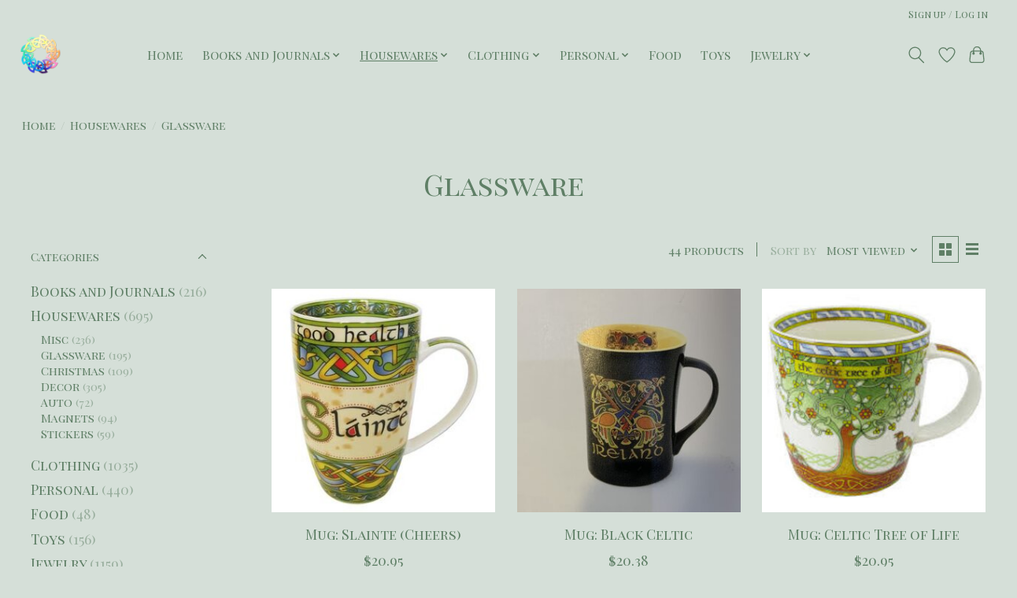

--- FILE ---
content_type: text/html;charset=utf-8
request_url: https://www.celticheritage.net/housewares/glassware/page2.html
body_size: 11833
content:
<!DOCTYPE html>
<html lang="us">
  <head>
    <meta charset="utf-8"/>
<!-- [START] 'blocks/head.rain' -->
<!--

  (c) 2008-2025 Lightspeed Netherlands B.V.
  http://www.lightspeedhq.com
  Generated: 15-12-2025 @ 02:42:16

-->
<link rel="canonical" href="https://www.celticheritage.net/housewares/glassware/"/>
<link rel="prev" href="https://www.celticheritage.net/housewares/glassware/"/>
<link rel="next" href="https://www.celticheritage.net/housewares/glassware/page3.html"/>
<link rel="alternate" href="https://www.celticheritage.net/index.rss" type="application/rss+xml" title="New products"/>
<meta name="robots" content="noodp,noydir"/>
<meta property="og:url" content="https://www.celticheritage.net/housewares/glassware/?source=facebook"/>
<meta property="og:site_name" content="Celtic Heritage"/>
<meta property="og:title" content="Glassware"/>
<meta property="og:description" content="Fine gifts from Ireland, Scotland and Wales."/>
<!--[if lt IE 9]>
<script src="https://cdn.shoplightspeed.com/assets/html5shiv.js?2025-02-20"></script>
<![endif]-->
<!-- [END] 'blocks/head.rain' -->
    
    
    <title>Glassware - Celtic Heritage</title>
    <meta name="description" content="Fine gifts from Ireland, Scotland and Wales." />
    <meta name="keywords" content="Glassware, irish, scottish,welsh,claddagh,celtic,cross,clan,coat of arms,heraldry,family history,keith jack,shanore,hannah hats,celtic jewelry,celtic clothing,kilts,irish clothes,scottish clothes" />
    <meta http-equiv="X-UA-Compatible" content="IE=edge">
    <meta name="viewport" content="width=device-width, initial-scale=1">
    <meta name="apple-mobile-web-app-capable" content="yes">
    <meta name="apple-mobile-web-app-status-bar-style" content="black">
    
    <script>document.getElementsByTagName("html")[0].className += " js";</script>

    <link rel="shortcut icon" href="https://cdn.shoplightspeed.com/shops/610249/themes/13296/assets/favicon.png?2025121316342020210104183204" type="image/x-icon" />
    <link href='//fonts.googleapis.com/css?family=Playfair%20Display%20SC:400,300,600&display=swap' rel='stylesheet' type='text/css'>
    <link href='//fonts.googleapis.com/css?family=Playfair%20Display%20SC:400,300,600&display=swap' rel='stylesheet' type='text/css'>
    <link rel="stylesheet" href="https://cdn.shoplightspeed.com/assets/gui-2-0.css?2025-02-20" />
    <link rel="stylesheet" href="https://cdn.shoplightspeed.com/assets/gui-responsive-2-0.css?2025-02-20" />
    <link id="lightspeedframe" rel="stylesheet" href="https://cdn.shoplightspeed.com/shops/610249/themes/13296/assets/style.css?2025121316342020210104183204" />
    <!-- browsers not supporting CSS variables -->
    <script>
      if(!('CSS' in window) || !CSS.supports('color', 'var(--color-var)')) {var cfStyle = document.getElementById('lightspeedframe');if(cfStyle) {var href = cfStyle.getAttribute('href');href = href.replace('style.css', 'style-fallback.css');cfStyle.setAttribute('href', href);}}
    </script>
    <link rel="stylesheet" href="https://cdn.shoplightspeed.com/shops/610249/themes/13296/assets/settings.css?2025121316342020210104183204" />
    <link rel="stylesheet" href="https://cdn.shoplightspeed.com/shops/610249/themes/13296/assets/custom.css?2025121316342020210104183204" />

    <script src="https://cdn.shoplightspeed.com/assets/jquery-3-7-1.js?2025-02-20"></script>
    <script src="https://cdn.shoplightspeed.com/assets/jquery-ui-1-14-1.js?2025-02-20"></script>

  </head>
  <body>
    
          <header class="main-header main-header--mobile js-main-header position-relative">
  <div class="main-header__top-section">
    <div class="main-header__nav-grid justify-between@md container max-width-lg text-xs padding-y-xxs">
      <div></div>
      <ul class="main-header__list flex-grow flex-basis-0 justify-end@md display@md">        
                
                        <li class="main-header__item"><a href="https://www.celticheritage.net/account/" class="main-header__link" title="My account">Sign up / Log in</a></li>
      </ul>
    </div>
  </div>
  <div class="main-header__mobile-content container max-width-lg">
          <a href="https://www.celticheritage.net/" class="main-header__logo" title="Celtic Heritage Gatlinburg Tennessee">
        <img src="https://cdn.shoplightspeed.com/shops/610249/themes/13296/v/1099299/assets/logo.png?20250811225959" alt="Celtic Heritage Gatlinburg Tennessee">
              </a>
        
    <div class="flex items-center">
            <a href="https://www.celticheritage.net/account/wishlist/" class="main-header__mobile-btn js-tab-focus">
        <svg class="icon" viewBox="0 0 24 25" fill="none"><title>Go to wishlist</title><path d="M11.3785 4.50387L12 5.42378L12.6215 4.50387C13.6598 2.96698 15.4376 1.94995 17.4545 1.94995C20.65 1.94995 23.232 4.49701 23.25 7.6084C23.2496 8.53335 22.927 9.71432 22.3056 11.056C21.689 12.3875 20.8022 13.8258 19.7333 15.249C17.6019 18.0872 14.7978 20.798 12.0932 22.4477L12 22.488L11.9068 22.4477C9.20215 20.798 6.3981 18.0872 4.26667 15.249C3.1978 13.8258 2.31101 12.3875 1.69437 11.056C1.07303 9.71436 0.750466 8.53342 0.75 7.60848C0.767924 4.49706 3.34993 1.94995 6.54545 1.94995C8.56242 1.94995 10.3402 2.96698 11.3785 4.50387Z" stroke="currentColor" stroke-width="1.5" fill="none"/></svg>
        <span class="sr-only">Wish List</span>
      </a>
            <button class="reset main-header__mobile-btn js-tab-focus" aria-controls="cartDrawer">
        <svg class="icon" viewBox="0 0 24 25" fill="none"><title>Toggle cart</title><path d="M2.90171 9.65153C3.0797 8.00106 4.47293 6.75 6.13297 6.75H17.867C19.527 6.75 20.9203 8.00105 21.0982 9.65153L22.1767 19.6515C22.3839 21.5732 20.8783 23.25 18.9454 23.25H5.05454C3.1217 23.25 1.61603 21.5732 1.82328 19.6515L2.90171 9.65153Z" stroke="currentColor" stroke-width="1.5" fill="none"/>
        <path d="M7.19995 9.6001V5.7001C7.19995 2.88345 9.4833 0.600098 12.3 0.600098C15.1166 0.600098 17.4 2.88345 17.4 5.7001V9.6001" stroke="currentColor" stroke-width="1.5" fill="none"/>
        <circle cx="7.19996" cy="10.2001" r="1.8" fill="currentColor"/>
        <ellipse cx="17.4" cy="10.2001" rx="1.8" ry="1.8" fill="currentColor"/></svg>
        <span class="sr-only">Cart</span>
              </button>

      <button class="reset anim-menu-btn js-anim-menu-btn main-header__nav-control js-tab-focus" aria-label="Toggle menu">
        <i class="anim-menu-btn__icon anim-menu-btn__icon--close" aria-hidden="true"></i>
      </button>
    </div>
  </div>

  <div class="main-header__nav" role="navigation">
    <div class="main-header__nav-grid justify-between@md container max-width-lg">
      <div class="main-header__nav-logo-wrapper flex-shrink-0">
        
                  <a href="https://www.celticheritage.net/" class="main-header__logo" title="Celtic Heritage Gatlinburg Tennessee">
            <img src="https://cdn.shoplightspeed.com/shops/610249/themes/13296/v/1099299/assets/logo.png?20250811225959" alt="Celtic Heritage Gatlinburg Tennessee">
                      </a>
              </div>
      
      <form action="https://www.celticheritage.net/search/" method="get" role="search" class="padding-y-md hide@md">
        <label class="sr-only" for="searchInputMobile">Search</label>
        <input class="header-v3__nav-form-control form-control width-100%" value="" autocomplete="off" type="search" name="q" id="searchInputMobile" placeholder="Search...">
      </form>

      <ul class="main-header__list flex-grow flex-basis-0 flex-wrap justify-center@md">
        
                <li class="main-header__item">
          <a class="main-header__link" href="https://www.celticheritage.net/">Home</a>
        </li>
        
                <li class="main-header__item js-main-nav__item">
          <a class="main-header__link js-main-nav__control" href="https://www.celticheritage.net/books-and-journals/">
            <span>Books and Journals</span>            <svg class="main-header__dropdown-icon icon" viewBox="0 0 16 16"><polygon fill="currentColor" points="8,11.4 2.6,6 4,4.6 8,8.6 12,4.6 13.4,6 "></polygon></svg>                        <i class="main-header__arrow-icon" aria-hidden="true">
              <svg class="icon" viewBox="0 0 16 16">
                <g class="icon__group" fill="none" stroke="currentColor" stroke-linecap="square" stroke-miterlimit="10" stroke-width="2">
                  <path d="M2 2l12 12" />
                  <path d="M14 2L2 14" />
                </g>
              </svg>
            </i>
                        
          </a>
                    <ul class="main-header__dropdown">
            <li class="main-header__dropdown-item"><a href="https://www.celticheritage.net/books-and-journals/" class="main-header__dropdown-link hide@md">All Books and Journals</a></li>
                        <li class="main-header__dropdown-item">
              <a class="main-header__dropdown-link" href="https://www.celticheritage.net/books-and-journals/books/">
                Books
                                              </a>

                          </li>
                        <li class="main-header__dropdown-item">
              <a class="main-header__dropdown-link" href="https://www.celticheritage.net/books-and-journals/journals/">
                Journals
                                              </a>

                          </li>
                      </ul>
                  </li>
                <li class="main-header__item js-main-nav__item">
          <a class="main-header__link js-main-nav__control" href="https://www.celticheritage.net/housewares/" aria-current="page">
            <span>Housewares</span>            <svg class="main-header__dropdown-icon icon" viewBox="0 0 16 16"><polygon fill="currentColor" points="8,11.4 2.6,6 4,4.6 8,8.6 12,4.6 13.4,6 "></polygon></svg>                        <i class="main-header__arrow-icon" aria-hidden="true">
              <svg class="icon" viewBox="0 0 16 16">
                <g class="icon__group" fill="none" stroke="currentColor" stroke-linecap="square" stroke-miterlimit="10" stroke-width="2">
                  <path d="M2 2l12 12" />
                  <path d="M14 2L2 14" />
                </g>
              </svg>
            </i>
                        
          </a>
                    <ul class="main-header__dropdown">
            <li class="main-header__dropdown-item"><a href="https://www.celticheritage.net/housewares/" class="main-header__dropdown-link hide@md" aria-current="page">All Housewares</a></li>
                        <li class="main-header__dropdown-item">
              <a class="main-header__dropdown-link" href="https://www.celticheritage.net/housewares/misc/">
                Misc
                                              </a>

                          </li>
                        <li class="main-header__dropdown-item">
              <a class="main-header__dropdown-link" href="https://www.celticheritage.net/housewares/glassware/" aria-current="page">
                Glassware
                                              </a>

                          </li>
                        <li class="main-header__dropdown-item">
              <a class="main-header__dropdown-link" href="https://www.celticheritage.net/housewares/christmas/">
                Christmas
                                              </a>

                          </li>
                        <li class="main-header__dropdown-item">
              <a class="main-header__dropdown-link" href="https://www.celticheritage.net/housewares/decor/">
                Decor
                                              </a>

                          </li>
                        <li class="main-header__dropdown-item">
              <a class="main-header__dropdown-link" href="https://www.celticheritage.net/housewares/auto/">
                Auto
                                              </a>

                          </li>
                        <li class="main-header__dropdown-item">
              <a class="main-header__dropdown-link" href="https://www.celticheritage.net/housewares/magnets/">
                Magnets
                                              </a>

                          </li>
                        <li class="main-header__dropdown-item">
              <a class="main-header__dropdown-link" href="https://www.celticheritage.net/housewares/stickers/">
                Stickers
                                              </a>

                          </li>
                      </ul>
                  </li>
                <li class="main-header__item js-main-nav__item">
          <a class="main-header__link js-main-nav__control" href="https://www.celticheritage.net/clothing/">
            <span>Clothing</span>            <svg class="main-header__dropdown-icon icon" viewBox="0 0 16 16"><polygon fill="currentColor" points="8,11.4 2.6,6 4,4.6 8,8.6 12,4.6 13.4,6 "></polygon></svg>                        <i class="main-header__arrow-icon" aria-hidden="true">
              <svg class="icon" viewBox="0 0 16 16">
                <g class="icon__group" fill="none" stroke="currentColor" stroke-linecap="square" stroke-miterlimit="10" stroke-width="2">
                  <path d="M2 2l12 12" />
                  <path d="M14 2L2 14" />
                </g>
              </svg>
            </i>
                        
          </a>
                    <ul class="main-header__dropdown">
            <li class="main-header__dropdown-item"><a href="https://www.celticheritage.net/clothing/" class="main-header__dropdown-link hide@md">All Clothing</a></li>
                        <li class="main-header__dropdown-item">
              <a class="main-header__dropdown-link" href="https://www.celticheritage.net/clothing/hats/">
                Hats
                                              </a>

                          </li>
                        <li class="main-header__dropdown-item">
              <a class="main-header__dropdown-link" href="https://www.celticheritage.net/clothing/belts/">
                Belts
                                              </a>

                          </li>
                        <li class="main-header__dropdown-item">
              <a class="main-header__dropdown-link" href="https://www.celticheritage.net/clothing/sweaters/">
                Sweaters
                                              </a>

                          </li>
                        <li class="main-header__dropdown-item">
              <a class="main-header__dropdown-link" href="https://www.celticheritage.net/clothing/outerwear/">
                Outerwear
                                              </a>

                          </li>
                        <li class="main-header__dropdown-item">
              <a class="main-header__dropdown-link" href="https://www.celticheritage.net/clothing/t-shirts/">
                T-Shirts
                                              </a>

                          </li>
                        <li class="main-header__dropdown-item">
              <a class="main-header__dropdown-link" href="https://www.celticheritage.net/clothing/kilt/">
                Kilt
                                              </a>

                          </li>
                        <li class="main-header__dropdown-item">
              <a class="main-header__dropdown-link" href="https://www.celticheritage.net/clothing/shirts/">
                Shirts
                                              </a>

                          </li>
                        <li class="main-header__dropdown-item">
              <a class="main-header__dropdown-link" href="https://www.celticheritage.net/clothing/scarfs/">
                Scarfs
                                              </a>

                          </li>
                        <li class="main-header__dropdown-item">
              <a class="main-header__dropdown-link" href="https://www.celticheritage.net/clothing/shoes/">
                Shoes
                                              </a>

                          </li>
                        <li class="main-header__dropdown-item">
              <a class="main-header__dropdown-link" href="https://www.celticheritage.net/clothing/accessories/">
                Accessories
                                              </a>

                          </li>
                        <li class="main-header__dropdown-item">
              <a class="main-header__dropdown-link" href="https://www.celticheritage.net/clothing/handbags-purses-wallets/">
                Handbags, Purses, Wallets
                                              </a>

                          </li>
                        <li class="main-header__dropdown-item">
              <a class="main-header__dropdown-link" href="https://www.celticheritage.net/clothing/kilt-accessories/">
                Kilt Accessories
                                              </a>

                          </li>
                      </ul>
                  </li>
                <li class="main-header__item js-main-nav__item">
          <a class="main-header__link js-main-nav__control" href="https://www.celticheritage.net/personal/">
            <span>Personal</span>            <svg class="main-header__dropdown-icon icon" viewBox="0 0 16 16"><polygon fill="currentColor" points="8,11.4 2.6,6 4,4.6 8,8.6 12,4.6 13.4,6 "></polygon></svg>                        <i class="main-header__arrow-icon" aria-hidden="true">
              <svg class="icon" viewBox="0 0 16 16">
                <g class="icon__group" fill="none" stroke="currentColor" stroke-linecap="square" stroke-miterlimit="10" stroke-width="2">
                  <path d="M2 2l12 12" />
                  <path d="M14 2L2 14" />
                </g>
              </svg>
            </i>
                        
          </a>
                    <ul class="main-header__dropdown">
            <li class="main-header__dropdown-item"><a href="https://www.celticheritage.net/personal/" class="main-header__dropdown-link hide@md">All Personal</a></li>
                        <li class="main-header__dropdown-item">
              <a class="main-header__dropdown-link" href="https://www.celticheritage.net/personal/perfumes-and-colognes/">
                Perfumes and Colognes
                                              </a>

                          </li>
                        <li class="main-header__dropdown-item">
              <a class="main-header__dropdown-link" href="https://www.celticheritage.net/personal/tokens/">
                Tokens
                                              </a>

                          </li>
                        <li class="main-header__dropdown-item">
              <a class="main-header__dropdown-link" href="https://www.celticheritage.net/personal/keychain/">
                Keychain
                                              </a>

                          </li>
                        <li class="main-header__dropdown-item">
              <a class="main-header__dropdown-link" href="https://www.celticheritage.net/personal/accessories/">
                Accessories
                                              </a>

                          </li>
                      </ul>
                  </li>
                <li class="main-header__item">
          <a class="main-header__link" href="https://www.celticheritage.net/food/">
            Food                                    
          </a>
                  </li>
                <li class="main-header__item">
          <a class="main-header__link" href="https://www.celticheritage.net/toys/">
            Toys                                    
          </a>
                  </li>
                <li class="main-header__item js-main-nav__item">
          <a class="main-header__link js-main-nav__control" href="https://www.celticheritage.net/jewelry/">
            <span>Jewelry</span>            <svg class="main-header__dropdown-icon icon" viewBox="0 0 16 16"><polygon fill="currentColor" points="8,11.4 2.6,6 4,4.6 8,8.6 12,4.6 13.4,6 "></polygon></svg>                        <i class="main-header__arrow-icon" aria-hidden="true">
              <svg class="icon" viewBox="0 0 16 16">
                <g class="icon__group" fill="none" stroke="currentColor" stroke-linecap="square" stroke-miterlimit="10" stroke-width="2">
                  <path d="M2 2l12 12" />
                  <path d="M14 2L2 14" />
                </g>
              </svg>
            </i>
                        
          </a>
                    <ul class="main-header__dropdown">
            <li class="main-header__dropdown-item"><a href="https://www.celticheritage.net/jewelry/" class="main-header__dropdown-link hide@md">All Jewelry</a></li>
                        <li class="main-header__dropdown-item js-main-nav__item position-relative">
              <a class="main-header__dropdown-link js-main-nav__control flex justify-between " href="https://www.celticheritage.net/jewelry/pendants/">
                Pendants
                <svg class="dropdown__desktop-icon icon" aria-hidden="true" viewBox="0 0 12 12"><polyline stroke-width="1" stroke="currentColor" fill="none" stroke-linecap="round" stroke-linejoin="round" points="3.5 0.5 9.5 6 3.5 11.5"></polyline></svg>                                <i class="main-header__arrow-icon" aria-hidden="true">
                  <svg class="icon" viewBox="0 0 16 16">
                    <g class="icon__group" fill="none" stroke="currentColor" stroke-linecap="square" stroke-miterlimit="10" stroke-width="2">
                      <path d="M2 2l12 12" />
                      <path d="M14 2L2 14" />
                    </g>
                  </svg>
                </i>
                              </a>

                            <ul class="main-header__dropdown">
                <li><a href="https://www.celticheritage.net/jewelry/pendants/" class="main-header__dropdown-link hide@md">All Pendants</a></li>
                                <li><a class="main-header__dropdown-link" href="https://www.celticheritage.net/jewelry/pendants/sterling-silver/">Sterling Silver</a></li>
                              </ul>
                          </li>
                        <li class="main-header__dropdown-item js-main-nav__item position-relative">
              <a class="main-header__dropdown-link js-main-nav__control flex justify-between " href="https://www.celticheritage.net/jewelry/earrings/">
                Earrings
                <svg class="dropdown__desktop-icon icon" aria-hidden="true" viewBox="0 0 12 12"><polyline stroke-width="1" stroke="currentColor" fill="none" stroke-linecap="round" stroke-linejoin="round" points="3.5 0.5 9.5 6 3.5 11.5"></polyline></svg>                                <i class="main-header__arrow-icon" aria-hidden="true">
                  <svg class="icon" viewBox="0 0 16 16">
                    <g class="icon__group" fill="none" stroke="currentColor" stroke-linecap="square" stroke-miterlimit="10" stroke-width="2">
                      <path d="M2 2l12 12" />
                      <path d="M14 2L2 14" />
                    </g>
                  </svg>
                </i>
                              </a>

                            <ul class="main-header__dropdown">
                <li><a href="https://www.celticheritage.net/jewelry/earrings/" class="main-header__dropdown-link hide@md">All Earrings</a></li>
                                <li><a class="main-header__dropdown-link" href="https://www.celticheritage.net/jewelry/earrings/sterling-silver/">Sterling Silver</a></li>
                                <li><a class="main-header__dropdown-link" href="https://www.celticheritage.net/jewelry/earrings/gold-and-gold-plated/">Gold and Gold Plated</a></li>
                              </ul>
                          </li>
                        <li class="main-header__dropdown-item js-main-nav__item position-relative">
              <a class="main-header__dropdown-link js-main-nav__control flex justify-between " href="https://www.celticheritage.net/jewelry/rings/">
                Rings
                <svg class="dropdown__desktop-icon icon" aria-hidden="true" viewBox="0 0 12 12"><polyline stroke-width="1" stroke="currentColor" fill="none" stroke-linecap="round" stroke-linejoin="round" points="3.5 0.5 9.5 6 3.5 11.5"></polyline></svg>                                <i class="main-header__arrow-icon" aria-hidden="true">
                  <svg class="icon" viewBox="0 0 16 16">
                    <g class="icon__group" fill="none" stroke="currentColor" stroke-linecap="square" stroke-miterlimit="10" stroke-width="2">
                      <path d="M2 2l12 12" />
                      <path d="M14 2L2 14" />
                    </g>
                  </svg>
                </i>
                              </a>

                            <ul class="main-header__dropdown">
                <li><a href="https://www.celticheritage.net/jewelry/rings/" class="main-header__dropdown-link hide@md">All Rings</a></li>
                                <li><a class="main-header__dropdown-link" href="https://www.celticheritage.net/jewelry/rings/sterling-silver/">Sterling Silver</a></li>
                                <li><a class="main-header__dropdown-link" href="https://www.celticheritage.net/jewelry/rings/gold-and-gold-plated/">Gold and Gold Plated</a></li>
                              </ul>
                          </li>
                        <li class="main-header__dropdown-item js-main-nav__item position-relative">
              <a class="main-header__dropdown-link js-main-nav__control flex justify-between " href="https://www.celticheritage.net/jewelry/necklaces/">
                Necklaces
                <svg class="dropdown__desktop-icon icon" aria-hidden="true" viewBox="0 0 12 12"><polyline stroke-width="1" stroke="currentColor" fill="none" stroke-linecap="round" stroke-linejoin="round" points="3.5 0.5 9.5 6 3.5 11.5"></polyline></svg>                                <i class="main-header__arrow-icon" aria-hidden="true">
                  <svg class="icon" viewBox="0 0 16 16">
                    <g class="icon__group" fill="none" stroke="currentColor" stroke-linecap="square" stroke-miterlimit="10" stroke-width="2">
                      <path d="M2 2l12 12" />
                      <path d="M14 2L2 14" />
                    </g>
                  </svg>
                </i>
                              </a>

                            <ul class="main-header__dropdown">
                <li><a href="https://www.celticheritage.net/jewelry/necklaces/" class="main-header__dropdown-link hide@md">All Necklaces</a></li>
                                <li><a class="main-header__dropdown-link" href="https://www.celticheritage.net/jewelry/necklaces/sterling-silver/">Sterling Silver</a></li>
                                <li><a class="main-header__dropdown-link" href="https://www.celticheritage.net/jewelry/necklaces/gold-and-gold-plated/">Gold and Gold Plated</a></li>
                                <li><a class="main-header__dropdown-link" href="https://www.celticheritage.net/jewelry/necklaces/fashion/">Fashion</a></li>
                              </ul>
                          </li>
                        <li class="main-header__dropdown-item js-main-nav__item position-relative">
              <a class="main-header__dropdown-link js-main-nav__control flex justify-between " href="https://www.celticheritage.net/jewelry/bracelets/">
                Bracelets
                <svg class="dropdown__desktop-icon icon" aria-hidden="true" viewBox="0 0 12 12"><polyline stroke-width="1" stroke="currentColor" fill="none" stroke-linecap="round" stroke-linejoin="round" points="3.5 0.5 9.5 6 3.5 11.5"></polyline></svg>                                <i class="main-header__arrow-icon" aria-hidden="true">
                  <svg class="icon" viewBox="0 0 16 16">
                    <g class="icon__group" fill="none" stroke="currentColor" stroke-linecap="square" stroke-miterlimit="10" stroke-width="2">
                      <path d="M2 2l12 12" />
                      <path d="M14 2L2 14" />
                    </g>
                  </svg>
                </i>
                              </a>

                            <ul class="main-header__dropdown">
                <li><a href="https://www.celticheritage.net/jewelry/bracelets/" class="main-header__dropdown-link hide@md">All Bracelets</a></li>
                                <li><a class="main-header__dropdown-link" href="https://www.celticheritage.net/jewelry/bracelets/leather-and-fashion/">Leather and Fashion</a></li>
                                <li><a class="main-header__dropdown-link" href="https://www.celticheritage.net/jewelry/bracelets/sterling-silver/">Sterling Silver</a></li>
                                <li><a class="main-header__dropdown-link" href="https://www.celticheritage.net/jewelry/bracelets/gold-and-gold-plated/">Gold and Gold Plated</a></li>
                              </ul>
                          </li>
                      </ul>
                  </li>
        
        
        
        
                
        <li class="main-header__item hide@md">
          <ul class="main-header__list main-header__list--mobile-items">        
            
                                    <li class="main-header__item"><a href="https://www.celticheritage.net/account/" class="main-header__link" title="My account">Sign up / Log in</a></li>
          </ul>
        </li>
        
      </ul>

      <ul class="main-header__list flex-shrink-0 justify-end@md display@md">
        <li class="main-header__item">
          
          <button class="reset switch-icon main-header__link main-header__link--icon js-toggle-search js-switch-icon js-tab-focus" aria-label="Toggle icon">
            <svg class="icon switch-icon__icon--a" viewBox="0 0 24 25"><title>Toggle search</title><path fill-rule="evenodd" clip-rule="evenodd" d="M17.6032 9.55171C17.6032 13.6671 14.267 17.0033 10.1516 17.0033C6.03621 17.0033 2.70001 13.6671 2.70001 9.55171C2.70001 5.4363 6.03621 2.1001 10.1516 2.1001C14.267 2.1001 17.6032 5.4363 17.6032 9.55171ZM15.2499 16.9106C13.8031 17.9148 12.0461 18.5033 10.1516 18.5033C5.20779 18.5033 1.20001 14.4955 1.20001 9.55171C1.20001 4.60787 5.20779 0.600098 10.1516 0.600098C15.0955 0.600098 19.1032 4.60787 19.1032 9.55171C19.1032 12.0591 18.0724 14.3257 16.4113 15.9507L23.2916 22.8311C23.5845 23.1239 23.5845 23.5988 23.2916 23.8917C22.9987 24.1846 22.5239 24.1846 22.231 23.8917L15.2499 16.9106Z" fill="currentColor"/></svg>

            <svg class="icon switch-icon__icon--b" viewBox="0 0 32 32"><title>Toggle search</title><g fill="none" stroke="currentColor" stroke-miterlimit="10" stroke-linecap="round" stroke-linejoin="round" stroke-width="2"><line x1="27" y1="5" x2="5" y2="27"></line><line x1="27" y1="27" x2="5" y2="5"></line></g></svg>
          </button>

        </li>
                <li class="main-header__item">
          <a href="https://www.celticheritage.net/account/wishlist/" class="main-header__link main-header__link--icon">
            <svg class="icon" viewBox="0 0 24 25" fill="none"><title>Go to wishlist</title><path d="M11.3785 4.50387L12 5.42378L12.6215 4.50387C13.6598 2.96698 15.4376 1.94995 17.4545 1.94995C20.65 1.94995 23.232 4.49701 23.25 7.6084C23.2496 8.53335 22.927 9.71432 22.3056 11.056C21.689 12.3875 20.8022 13.8258 19.7333 15.249C17.6019 18.0872 14.7978 20.798 12.0932 22.4477L12 22.488L11.9068 22.4477C9.20215 20.798 6.3981 18.0872 4.26667 15.249C3.1978 13.8258 2.31101 12.3875 1.69437 11.056C1.07303 9.71436 0.750466 8.53342 0.75 7.60848C0.767924 4.49706 3.34993 1.94995 6.54545 1.94995C8.56242 1.94995 10.3402 2.96698 11.3785 4.50387Z" stroke="currentColor" stroke-width="1.5" fill="none"/></svg>
            <span class="sr-only">Wish List</span>
          </a>
        </li>
                <li class="main-header__item">
          <a href="#0" class="main-header__link main-header__link--icon" aria-controls="cartDrawer">
            <svg class="icon" viewBox="0 0 24 25" fill="none"><title>Toggle cart</title><path d="M2.90171 9.65153C3.0797 8.00106 4.47293 6.75 6.13297 6.75H17.867C19.527 6.75 20.9203 8.00105 21.0982 9.65153L22.1767 19.6515C22.3839 21.5732 20.8783 23.25 18.9454 23.25H5.05454C3.1217 23.25 1.61603 21.5732 1.82328 19.6515L2.90171 9.65153Z" stroke="currentColor" stroke-width="1.5" fill="none"/>
            <path d="M7.19995 9.6001V5.7001C7.19995 2.88345 9.4833 0.600098 12.3 0.600098C15.1166 0.600098 17.4 2.88345 17.4 5.7001V9.6001" stroke="currentColor" stroke-width="1.5" fill="none"/>
            <circle cx="7.19996" cy="10.2001" r="1.8" fill="currentColor"/>
            <ellipse cx="17.4" cy="10.2001" rx="1.8" ry="1.8" fill="currentColor"/></svg>
            <span class="sr-only">Cart</span>
                      </a>
        </li>
      </ul>
      
    	<div class="main-header__search-form bg">
        <form action="https://www.celticheritage.net/search/" method="get" role="search" class="container max-width-lg">
          <label class="sr-only" for="searchInput">Search</label>
          <input class="header-v3__nav-form-control form-control width-100%" value="" autocomplete="off" type="search" name="q" id="searchInput" placeholder="Search...">
        </form>
      </div>
      
    </div>
  </div>
</header>

<div class="drawer dr-cart js-drawer" id="cartDrawer">
  <div class="drawer__content bg shadow-md flex flex-column" role="alertdialog" aria-labelledby="drawer-cart-title">
    <header class="flex items-center justify-between flex-shrink-0 padding-x-md padding-y-md">
      <h1 id="drawer-cart-title" class="text-base text-truncate">Shopping cart</h1>

      <button class="reset drawer__close-btn js-drawer__close js-tab-focus">
        <svg class="icon icon--xs" viewBox="0 0 16 16"><title>Close cart panel</title><g stroke-width="2" stroke="currentColor" fill="none" stroke-linecap="round" stroke-linejoin="round" stroke-miterlimit="10"><line x1="13.5" y1="2.5" x2="2.5" y2="13.5"></line><line x1="2.5" y1="2.5" x2="13.5" y2="13.5"></line></g></svg>
      </button>
    </header>

    <div class="drawer__body padding-x-md padding-bottom-sm js-drawer__body">
            <p class="margin-y-xxxl color-contrast-medium text-sm text-center">Your cart is currently empty</p>
          </div>

    <footer class="padding-x-md padding-y-md flex-shrink-0">
      <p class="text-sm text-center color-contrast-medium margin-bottom-sm">Safely pay with:</p>
      <p class="text-sm flex flex-wrap gap-xs text-xs@md justify-center">
                  <a href="https://www.celticheritage.net/service/payment-methods/" title="PayPal">
            <img src="https://cdn.shoplightspeed.com/assets/icon-payment-paypalcp.png?2025-02-20" alt="PayPal" height="16" />
          </a>
                  <a href="https://www.celticheritage.net/service/payment-methods/" title="Debit or Credit Card">
            <img src="https://cdn.shoplightspeed.com/assets/icon-payment-debitcredit.png?2025-02-20" alt="Debit or Credit Card" height="16" />
          </a>
              </p>
    </footer>
  </div>
</div>            <section class="collection-page__intro container max-width-lg">
  <div class="padding-y-lg">
    <nav class="breadcrumbs text-sm" aria-label="Breadcrumbs">
  <ol class="flex flex-wrap gap-xxs">
    <li class="breadcrumbs__item">
    	<a href="https://www.celticheritage.net/" class="color-inherit text-underline-hover">Home</a>
      <span class="color-contrast-low margin-left-xxs" aria-hidden="true">/</span>
    </li>
        <li class="breadcrumbs__item">
            <a href="https://www.celticheritage.net/housewares/" class="color-inherit text-underline-hover">Housewares</a>
      <span class="color-contrast-low margin-left-xxs" aria-hidden="true">/</span>
          </li>
        <li class="breadcrumbs__item" aria-current="page">
            Glassware
          </li>
      </ol>
</nav>  </div>
  
  <h1 class="text-center">Glassware</h1>

  </section>

<section class="collection-page__content padding-y-lg">
  <div class="container max-width-lg">
    <div class="margin-bottom-md hide@md no-js:is-hidden">
      <button class="btn btn--subtle width-100%" aria-controls="filter-panel">Show filters</button>
    </div>
  
    <div class="flex@md">
      <aside class="sidebar sidebar--collection-filters sidebar--colection-filters sidebar--static@md js-sidebar" data-static-class="sidebar--sticky-on-desktop" id="filter-panel" aria-labelledby="filter-panel-title">
        <div class="sidebar__panel">
          <header class="sidebar__header z-index-2">
            <h1 class="text-md text-truncate" id="filter-panel-title">Filters</h1>
      
            <button class="reset sidebar__close-btn js-sidebar__close-btn js-tab-focus">
              <svg class="icon" viewBox="0 0 16 16"><title>Close panel</title><g stroke-width="1" stroke="currentColor" fill="none" stroke-linecap="round" stroke-linejoin="round" stroke-miterlimit="10"><line x1="13.5" y1="2.5" x2="2.5" y2="13.5"></line><line x1="2.5" y1="2.5" x2="13.5" y2="13.5"></line></g></svg>
            </button>
          </header>
      		
          <form action="https://www.celticheritage.net/housewares/glassware/" method="get" class="position-relative z-index-1">
            <input type="hidden" name="mode" value="grid" id="filter_form_mode" />
            <input type="hidden" name="limit" value="12" id="filter_form_limit" />
            <input type="hidden" name="sort" value="popular" id="filter_form_sort" />

            <ul class="accordion js-accordion">
                            <li class="accordion__item accordion__item--is-open js-accordion__item">
                <button class="reset accordion__header padding-y-sm padding-x-md padding-x-xs@md js-tab-focus" type="button">
                  <div>
                    <div class="text-sm@md">Categories</div>
                  </div>

                  <svg class="icon accordion__icon-arrow no-js:is-hidden" viewBox="0 0 16 16" aria-hidden="true">
                    <g class="icon__group" fill="none" stroke="currentColor" stroke-linecap="square" stroke-miterlimit="10">
                      <path d="M2 2l12 12" />
                      <path d="M14 2L2 14" />
                    </g>
                  </svg>
                </button>
            
                <div class="accordion__panel js-accordion__panel">
                  <div class="padding-top-xxxs padding-x-md padding-bottom-md padding-x-xs@md">
                    <ul class="filter__categories flex flex-column gap-xxs">
                                            <li class="filter-categories__item">
                        <a href="https://www.celticheritage.net/books-and-journals/" class="color-inherit text-underline-hover">Books and Journals</a>
                                                <span class="filter-categories__count color-contrast-medium" aria-label="Contains  products">(216)</span>
                        
                                              </li>
                                            <li class="filter-categories__item">
                        <a href="https://www.celticheritage.net/housewares/" class="color-inherit text-underline-hover" aria-current="page">Housewares</a>
                                                <span class="filter-categories__count color-contrast-medium" aria-label="Contains  products">(695)</span>
                        
                                                  <ul class="filter-categories__subcat text-sm padding-top-xs padding-bottom-xs padding-left-sm">
                                                          <li class="filter-categories__item">
                                <a href="https://www.celticheritage.net/housewares/misc/" class="color-inherit text-underline-hover">Misc</a>
                                                                <span class="filter-categories__count color-contrast-medium" aria-label="Contains  products">(236)</span>
                                
                                                              </li>
                                                          <li class="filter-categories__item">
                                <a href="https://www.celticheritage.net/housewares/glassware/" class="color-inherit text-underline-hover" aria-current="page">Glassware</a>
                                                                <span class="filter-categories__count color-contrast-medium" aria-label="Contains  products">(195)</span>
                                
                                                              </li>
                                                          <li class="filter-categories__item">
                                <a href="https://www.celticheritage.net/housewares/christmas/" class="color-inherit text-underline-hover">Christmas</a>
                                                                <span class="filter-categories__count color-contrast-medium" aria-label="Contains  products">(109)</span>
                                
                                                              </li>
                                                          <li class="filter-categories__item">
                                <a href="https://www.celticheritage.net/housewares/decor/" class="color-inherit text-underline-hover">Decor</a>
                                                                <span class="filter-categories__count color-contrast-medium" aria-label="Contains  products">(305)</span>
                                
                                                              </li>
                                                          <li class="filter-categories__item">
                                <a href="https://www.celticheritage.net/housewares/auto/" class="color-inherit text-underline-hover">Auto</a>
                                                                <span class="filter-categories__count color-contrast-medium" aria-label="Contains  products">(72)</span>
                                
                                                              </li>
                                                          <li class="filter-categories__item">
                                <a href="https://www.celticheritage.net/housewares/magnets/" class="color-inherit text-underline-hover">Magnets</a>
                                                                <span class="filter-categories__count color-contrast-medium" aria-label="Contains  products">(94)</span>
                                
                                                              </li>
                                                          <li class="filter-categories__item">
                                <a href="https://www.celticheritage.net/housewares/stickers/" class="color-inherit text-underline-hover">Stickers</a>
                                                                <span class="filter-categories__count color-contrast-medium" aria-label="Contains  products">(59)</span>
                                
                                                              </li>
                                                      </ul>
                                              </li>
                                            <li class="filter-categories__item">
                        <a href="https://www.celticheritage.net/clothing/" class="color-inherit text-underline-hover">Clothing</a>
                                                <span class="filter-categories__count color-contrast-medium" aria-label="Contains  products">(1035)</span>
                        
                                              </li>
                                            <li class="filter-categories__item">
                        <a href="https://www.celticheritage.net/personal/" class="color-inherit text-underline-hover">Personal</a>
                                                <span class="filter-categories__count color-contrast-medium" aria-label="Contains  products">(440)</span>
                        
                                              </li>
                                            <li class="filter-categories__item">
                        <a href="https://www.celticheritage.net/food/" class="color-inherit text-underline-hover">Food</a>
                                                <span class="filter-categories__count color-contrast-medium" aria-label="Contains  products">(48)</span>
                        
                                              </li>
                                            <li class="filter-categories__item">
                        <a href="https://www.celticheritage.net/toys/" class="color-inherit text-underline-hover">Toys</a>
                                                <span class="filter-categories__count color-contrast-medium" aria-label="Contains  products">(156)</span>
                        
                                              </li>
                                            <li class="filter-categories__item">
                        <a href="https://www.celticheritage.net/jewelry/" class="color-inherit text-underline-hover">Jewelry</a>
                                                <span class="filter-categories__count color-contrast-medium" aria-label="Contains  products">(1159)</span>
                        
                                              </li>
                                          </ul>
                  </div>
                </div>
              </li>
                            
                            
                            <li class="accordion__item accordion__item--is-open js-accordion__item">
                <button class="reset accordion__header padding-y-sm padding-x-md padding-x-xs@md js-tab-focus" type="button">
                  <div>
                    <div class="text-sm@md">Brands</div>
                  </div>

                  <svg class="icon accordion__icon-arrow no-js:is-hidden" viewBox="0 0 16 16" aria-hidden="true">
                    <g class="icon__group" fill="none" stroke="currentColor" stroke-linecap="square" stroke-miterlimit="10">
                      <path d="M2 2l12 12" />
                      <path d="M14 2L2 14" />
                    </g>
                  </svg>
                </button>
            
                <div class="accordion__panel js-accordion__panel">
                  <div class="padding-top-xxxs padding-x-md padding-bottom-md padding-x-xs@md">
                    <ul class="filter__radio-list flex flex-column gap-xxxs">
                                            <li>
                        <input class="radio" type="radio" name="brand" id="brand-0" value="0" checked onchange="this.form.submit()">
                        <label for="brand-0">All brands</label>
                      </li>
                                            <li>
                        <input class="radio" type="radio" name="brand" id="brand-741616" value="741616" onchange="this.form.submit()">
                        <label for="brand-741616">Clara</label>
                      </li>
                                            <li>
                        <input class="radio" type="radio" name="brand" id="brand-1909325" value="1909325" onchange="this.form.submit()">
                        <label for="brand-1909325">Connemara Marble</label>
                      </li>
                                            <li>
                        <input class="radio" type="radio" name="brand" id="brand-602008" value="602008" onchange="this.form.submit()">
                        <label for="brand-602008">Guinness</label>
                      </li>
                                            <li>
                        <input class="radio" type="radio" name="brand" id="brand-739305" value="739305" onchange="this.form.submit()">
                        <label for="brand-739305">Royal Tara</label>
                      </li>
                                          </ul>
                  </div>
                </div>
              </li>
                          
              <li class="accordion__item accordion__item--is-open accordion__item--is-open js-accordion__item">
                <button class="reset accordion__header padding-y-sm padding-x-md padding-x-xs@md js-tab-focus" type="button">
                  <div>
                    <div class="text-sm@md">Price</div>
                  </div>

                  <svg class="icon accordion__icon-arrow no-js:is-hidden" viewBox="0 0 16 16" aria-hidden="true">
                    <g class="icon__group" fill="none" stroke="currentColor" stroke-linecap="square" stroke-miterlimit="10">
                      <path d="M2 2l12 12" />
                      <path d="M14 2L2 14" />
                    </g>
                  </svg>
                </button>
            
                <div class="accordion__panel js-accordion__panel">
                  <div class="padding-top-xxxs padding-x-md padding-bottom-md padding-x-xs@md flex justify-center">
                    <div class="slider slider--multi-value js-slider">
                      <div class="slider__range">
                        <label class="sr-only" for="slider-min-value">Price minimum value</label>
                        <input class="slider__input" type="range" id="slider-min-value" name="min" min="0" max="45" step="1" value="0" onchange="this.form.submit()">
                      </div>
                  
                      <div class="slider__range">
                        <label class="sr-only" for="slider-max-value"> Price maximum value</label>
                        <input class="slider__input" type="range" id="slider-max-value" name="max" min="0" max="45" step="1" value="45" onchange="this.form.submit()">
                      </div>
                  
                      <div class="margin-top-xs text-center text-sm" aria-hidden="true">
                        <span class="slider__value">$<span class="js-slider__value">0</span> - $<span class="js-slider__value">45</span></span>
                      </div>
                    </div>
                  </div>
                </div>
              </li>
          
            </ul>
          </form>
        </div>
      </aside>
      
      <main class="flex-grow padding-left-xl@md">
        <form action="https://www.celticheritage.net/housewares/glassware/" method="get" class="flex gap-sm items-center justify-end margin-bottom-sm">
          <input type="hidden" name="min" value="0" id="filter_form_min" />
          <input type="hidden" name="max" value="45" id="filter_form_max" />
          <input type="hidden" name="brand" value="0" id="filter_form_brand" />
          <input type="hidden" name="limit" value="12" id="filter_form_limit" />
                    
          <p class="text-sm">44 products</p>

          <div class="separator"></div>

          <div class="flex items-baseline">
            <label class="text-sm color-contrast-medium margin-right-sm" for="select-sorting">Sort by</label>

            <div class="select inline-block js-select" data-trigger-class="reset text-sm text-underline-hover inline-flex items-center cursor-pointer js-tab-focus">
              <select name="sort" id="select-sorting" onchange="this.form.submit()">
                                  <option value="default">Default</option>
                                  <option value="popular" selected="selected">Most viewed</option>
                                  <option value="newest">Newest products</option>
                                  <option value="lowest">Lowest price</option>
                                  <option value="highest">Highest price</option>
                                  <option value="asc">Name ascending</option>
                                  <option value="desc">Name descending</option>
                              </select>

              <svg class="icon icon--xxs margin-left-xxxs" aria-hidden="true" viewBox="0 0 16 16"><polygon fill="currentColor" points="8,11.4 2.6,6 4,4.6 8,8.6 12,4.6 13.4,6 "></polygon></svg>
            </div>
          </div>

          <div class="btns btns--radio btns--grid-layout js-grid-switch__controller">
            <div>
              <input type="radio" name="mode" id="radio-grid" value="grid" checked onchange="this.form.submit()">
              <label class="btns__btn btns__btn--icon" for="radio-grid">
                <svg class="icon icon--xs" viewBox="0 0 16 16">
                  <title>Grid view</title>
                  <g>
                    <path d="M6,0H1C0.4,0,0,0.4,0,1v5c0,0.6,0.4,1,1,1h5c0.6,0,1-0.4,1-1V1C7,0.4,6.6,0,6,0z"></path>
                    <path d="M15,0h-5C9.4,0,9,0.4,9,1v5c0,0.6,0.4,1,1,1h5c0.6,0,1-0.4,1-1V1C16,0.4,15.6,0,15,0z"></path>
                    <path d="M6,9H1c-0.6,0-1,0.4-1,1v5c0,0.6,0.4,1,1,1h5c0.6,0,1-0.4,1-1v-5C7,9.4,6.6,9,6,9z"></path>
                    <path d="M15,9h-5c-0.6,0-1,0.4-1,1v5c0,0.6,0.4,1,1,1h5c0.6,0,1-0.4,1-1v-5C16,9.4,15.6,9,15,9z"></path>
                  </g>
                </svg>
              </label>
            </div>

            <div>
              <input type="radio" name="mode" id="radio-list" value="list" onchange="this.form.submit()">
              <label class="btns__btn btns__btn--icon" for="radio-list">
                <svg class="icon icon--xs" viewBox="0 0 16 16">
                  <title>List view</title>
                  <g>
                    <rect width="16" height="3"></rect>
                    <rect y="6" width="16" height="3"></rect>
                    <rect y="12" width="16" height="3"></rect>
                  </g>
                </svg>
              </label>
            </div>
          </div>
        </form>

        <div>
                    <ul class="grid gap-md">
                    <li class="col-6 col-4@md">
                  
  

<div class="prod-card">

  
  <div class="prod-card__img-wrapper">
    <a href="https://www.celticheritage.net/mug-slainte-cheers.html" class="prod-card__img-link" aria-label="Mug: Slainte (Cheers)">
      <figure class="media-wrapper media-wrapper--1:1 bg-contrast-lower">
                <img src="https://cdn.shoplightspeed.com/shops/610249/files/30149136/150x150x1/mug-slainte-cheers.jpg" 
             sizes="(min-width: 400px) 300px, 150px"
             srcset="https://cdn.shoplightspeed.com/shops/610249/files/30149136/150x150x1/mug-slainte-cheers.jpg 150w,
                     https://cdn.shoplightspeed.com/shops/610249/files/30149136/300x300x1/mug-slainte-cheers.jpg 300w,
                     https://cdn.shoplightspeed.com/shops/610249/files/30149136/600x600x1/mug-slainte-cheers.jpg 600w" 
             alt="Mug: Slainte (Cheers)" 
             title="Mug: Slainte (Cheers)" />
              </figure>
    </a>
                <a href="https://www.celticheritage.net/cart/add/60850888/" class="btn prod-card__action-button">Add to cart</a>
              
        <a href="https://www.celticheritage.net/account/wishlistAdd/37065417/?variant_id=60850888" class="btn btn--icon prod-card__wishlist">
      <svg class="icon" viewBox="0 0 24 25" fill="none"><title>Add to wishlist</title><path d="M11.3785 4.50387L12 5.42378L12.6215 4.50387C13.6598 2.96698 15.4376 1.94995 17.4545 1.94995C20.65 1.94995 23.232 4.49701 23.25 7.6084C23.2496 8.53335 22.927 9.71432 22.3056 11.056C21.689 12.3875 20.8022 13.8258 19.7333 15.249C17.6019 18.0872 14.7978 20.798 12.0932 22.4477L12 22.488L11.9068 22.4477C9.20215 20.798 6.3981 18.0872 4.26667 15.249C3.1978 13.8258 2.31101 12.3875 1.69437 11.056C1.07303 9.71436 0.750466 8.53342 0.75 7.60848C0.767924 4.49706 3.34993 1.94995 6.54545 1.94995C8.56242 1.94995 10.3402 2.96698 11.3785 4.50387Z" stroke="black" stroke-width="1.5" fill="none"/></svg>
    </a>
      </div>

  <div class="padding-sm text-center">
    <h1 class="text-base margin-bottom-xs">
      <a href="https://www.celticheritage.net/mug-slainte-cheers.html" class="product-card__title">
                Mug: Slainte (Cheers)
              </a>
    </h1>

    <div class="margin-bottom-xs">          
      <ins class="prod-card__price">$20.95</ins>
    	      
                </div>
  </div>
</div>

        	</li>
                    <li class="col-6 col-4@md">
                  
  

<div class="prod-card">

  
  <div class="prod-card__img-wrapper">
    <a href="https://www.celticheritage.net/mug-black-celtic.html" class="prod-card__img-link" aria-label="Mug: Black Celtic">
      <figure class="media-wrapper media-wrapper--1:1 bg-contrast-lower">
                <img src="https://cdn.shoplightspeed.com/shops/610249/files/24628916/150x150x1/mug-black-celtic.jpg" 
             sizes="(min-width: 400px) 300px, 150px"
             srcset="https://cdn.shoplightspeed.com/shops/610249/files/24628916/150x150x1/mug-black-celtic.jpg 150w,
                     https://cdn.shoplightspeed.com/shops/610249/files/24628916/300x300x1/mug-black-celtic.jpg 300w,
                     https://cdn.shoplightspeed.com/shops/610249/files/24628916/600x600x1/mug-black-celtic.jpg 600w" 
             alt="Mug: Black Celtic" 
             title="Mug: Black Celtic" />
              </figure>
    </a>
                <a href="https://www.celticheritage.net/cart/add/52754865/" class="btn prod-card__action-button">Add to cart</a>
              
        <a href="https://www.celticheritage.net/account/wishlistAdd/32029817/?variant_id=52754865" class="btn btn--icon prod-card__wishlist">
      <svg class="icon" viewBox="0 0 24 25" fill="none"><title>Add to wishlist</title><path d="M11.3785 4.50387L12 5.42378L12.6215 4.50387C13.6598 2.96698 15.4376 1.94995 17.4545 1.94995C20.65 1.94995 23.232 4.49701 23.25 7.6084C23.2496 8.53335 22.927 9.71432 22.3056 11.056C21.689 12.3875 20.8022 13.8258 19.7333 15.249C17.6019 18.0872 14.7978 20.798 12.0932 22.4477L12 22.488L11.9068 22.4477C9.20215 20.798 6.3981 18.0872 4.26667 15.249C3.1978 13.8258 2.31101 12.3875 1.69437 11.056C1.07303 9.71436 0.750466 8.53342 0.75 7.60848C0.767924 4.49706 3.34993 1.94995 6.54545 1.94995C8.56242 1.94995 10.3402 2.96698 11.3785 4.50387Z" stroke="black" stroke-width="1.5" fill="none"/></svg>
    </a>
      </div>

  <div class="padding-sm text-center">
    <h1 class="text-base margin-bottom-xs">
      <a href="https://www.celticheritage.net/mug-black-celtic.html" class="product-card__title">
                Mug: Black Celtic
              </a>
    </h1>

    <div class="margin-bottom-xs">          
      <ins class="prod-card__price">$20.38</ins>
    	      
                </div>
  </div>
</div>

        	</li>
                    <li class="col-6 col-4@md">
                  
  

<div class="prod-card">

  
  <div class="prod-card__img-wrapper">
    <a href="https://www.celticheritage.net/copy-of-mug-irish-harp.html" class="prod-card__img-link" aria-label="Clara Mug: Celtic Tree of Life">
      <figure class="media-wrapper media-wrapper--1:1 bg-contrast-lower">
                <img src="https://cdn.shoplightspeed.com/shops/610249/files/23286848/150x150x1/clara-mug-celtic-tree-of-life.jpg" 
             sizes="(min-width: 400px) 300px, 150px"
             srcset="https://cdn.shoplightspeed.com/shops/610249/files/23286848/150x150x1/clara-mug-celtic-tree-of-life.jpg 150w,
                     https://cdn.shoplightspeed.com/shops/610249/files/23286848/300x300x1/clara-mug-celtic-tree-of-life.jpg 300w,
                     https://cdn.shoplightspeed.com/shops/610249/files/23286848/600x600x1/clara-mug-celtic-tree-of-life.jpg 600w" 
             alt="Clara Mug: Celtic Tree of Life" 
             title="Clara Mug: Celtic Tree of Life" />
              </figure>
    </a>
                <a href="https://www.celticheritage.net/cart/add/50703584/" class="btn prod-card__action-button">Add to cart</a>
              
        <a href="https://www.celticheritage.net/account/wishlistAdd/30764886/?variant_id=50703584" class="btn btn--icon prod-card__wishlist">
      <svg class="icon" viewBox="0 0 24 25" fill="none"><title>Add to wishlist</title><path d="M11.3785 4.50387L12 5.42378L12.6215 4.50387C13.6598 2.96698 15.4376 1.94995 17.4545 1.94995C20.65 1.94995 23.232 4.49701 23.25 7.6084C23.2496 8.53335 22.927 9.71432 22.3056 11.056C21.689 12.3875 20.8022 13.8258 19.7333 15.249C17.6019 18.0872 14.7978 20.798 12.0932 22.4477L12 22.488L11.9068 22.4477C9.20215 20.798 6.3981 18.0872 4.26667 15.249C3.1978 13.8258 2.31101 12.3875 1.69437 11.056C1.07303 9.71436 0.750466 8.53342 0.75 7.60848C0.767924 4.49706 3.34993 1.94995 6.54545 1.94995C8.56242 1.94995 10.3402 2.96698 11.3785 4.50387Z" stroke="black" stroke-width="1.5" fill="none"/></svg>
    </a>
      </div>

  <div class="padding-sm text-center">
    <h1 class="text-base margin-bottom-xs">
      <a href="https://www.celticheritage.net/copy-of-mug-irish-harp.html" class="product-card__title">
                Mug: Celtic Tree of Life
              </a>
    </h1>

    <div class="margin-bottom-xs">          
      <ins class="prod-card__price">$20.95</ins>
    	      
                </div>
  </div>
</div>

        	</li>
                    <li class="col-6 col-4@md">
                  
  

<div class="prod-card">

  
  <div class="prod-card__img-wrapper">
    <a href="https://www.celticheritage.net/copy-of-glass-guinness-hobnail-tankard.html" class="prod-card__img-link" aria-label="Guinness Glass: Guinness Dimpled Tankard">
      <figure class="media-wrapper media-wrapper--1:1 bg-contrast-lower">
                <img src="https://cdn.shoplightspeed.com/shops/610249/files/22754462/150x150x1/guinness-glass-guinness-dimpled-tankard.jpg" 
             sizes="(min-width: 400px) 300px, 150px"
             srcset="https://cdn.shoplightspeed.com/shops/610249/files/22754462/150x150x1/guinness-glass-guinness-dimpled-tankard.jpg 150w,
                     https://cdn.shoplightspeed.com/shops/610249/files/22754462/300x300x1/guinness-glass-guinness-dimpled-tankard.jpg 300w,
                     https://cdn.shoplightspeed.com/shops/610249/files/22754462/600x600x1/guinness-glass-guinness-dimpled-tankard.jpg 600w" 
             alt="Guinness Glass: Guinness Dimpled Tankard" 
             title="Guinness Glass: Guinness Dimpled Tankard" />
              </figure>
    </a>
                <a href="https://www.celticheritage.net/cart/add/50332000/" class="btn prod-card__action-button">Add to cart</a>
              
        <a href="https://www.celticheritage.net/account/wishlistAdd/30528054/?variant_id=50332000" class="btn btn--icon prod-card__wishlist">
      <svg class="icon" viewBox="0 0 24 25" fill="none"><title>Add to wishlist</title><path d="M11.3785 4.50387L12 5.42378L12.6215 4.50387C13.6598 2.96698 15.4376 1.94995 17.4545 1.94995C20.65 1.94995 23.232 4.49701 23.25 7.6084C23.2496 8.53335 22.927 9.71432 22.3056 11.056C21.689 12.3875 20.8022 13.8258 19.7333 15.249C17.6019 18.0872 14.7978 20.798 12.0932 22.4477L12 22.488L11.9068 22.4477C9.20215 20.798 6.3981 18.0872 4.26667 15.249C3.1978 13.8258 2.31101 12.3875 1.69437 11.056C1.07303 9.71436 0.750466 8.53342 0.75 7.60848C0.767924 4.49706 3.34993 1.94995 6.54545 1.94995C8.56242 1.94995 10.3402 2.96698 11.3785 4.50387Z" stroke="black" stroke-width="1.5" fill="none"/></svg>
    </a>
      </div>

  <div class="padding-sm text-center">
    <h1 class="text-base margin-bottom-xs">
      <a href="https://www.celticheritage.net/copy-of-glass-guinness-hobnail-tankard.html" class="product-card__title">
                Glass: Guinness Dimpled Tankard
              </a>
    </h1>

    <div class="margin-bottom-xs">          
      <ins class="prod-card__price">$22.95</ins>
    	      
                </div>
  </div>
</div>

        	</li>
                    <li class="col-6 col-4@md">
                  
  

<div class="prod-card">

  
  <div class="prod-card__img-wrapper">
    <a href="https://www.celticheritage.net/copy-of-mug-irish-weave-celtic-cross.html" class="prod-card__img-link" aria-label="Clara Mug: Welsh Dragon Celtic Window">
      <figure class="media-wrapper media-wrapper--1:1 bg-contrast-lower">
                <img src="https://cdn.shoplightspeed.com/shops/610249/files/10304747/150x150x1/clara-mug-welsh-dragon-celtic-window.jpg" 
             sizes="(min-width: 400px) 300px, 150px"
             srcset="https://cdn.shoplightspeed.com/shops/610249/files/10304747/150x150x1/clara-mug-welsh-dragon-celtic-window.jpg 150w,
                     https://cdn.shoplightspeed.com/shops/610249/files/10304747/300x300x1/clara-mug-welsh-dragon-celtic-window.jpg 300w,
                     https://cdn.shoplightspeed.com/shops/610249/files/10304747/600x600x1/clara-mug-welsh-dragon-celtic-window.jpg 600w" 
             alt="Clara Mug: Welsh Dragon Celtic Window" 
             title="Clara Mug: Welsh Dragon Celtic Window" />
              </figure>
    </a>
                <a href="https://www.celticheritage.net/cart/add/22570373/" class="btn prod-card__action-button">Add to cart</a>
              
        <a href="https://www.celticheritage.net/account/wishlistAdd/13700514/?variant_id=22570373" class="btn btn--icon prod-card__wishlist">
      <svg class="icon" viewBox="0 0 24 25" fill="none"><title>Add to wishlist</title><path d="M11.3785 4.50387L12 5.42378L12.6215 4.50387C13.6598 2.96698 15.4376 1.94995 17.4545 1.94995C20.65 1.94995 23.232 4.49701 23.25 7.6084C23.2496 8.53335 22.927 9.71432 22.3056 11.056C21.689 12.3875 20.8022 13.8258 19.7333 15.249C17.6019 18.0872 14.7978 20.798 12.0932 22.4477L12 22.488L11.9068 22.4477C9.20215 20.798 6.3981 18.0872 4.26667 15.249C3.1978 13.8258 2.31101 12.3875 1.69437 11.056C1.07303 9.71436 0.750466 8.53342 0.75 7.60848C0.767924 4.49706 3.34993 1.94995 6.54545 1.94995C8.56242 1.94995 10.3402 2.96698 11.3785 4.50387Z" stroke="black" stroke-width="1.5" fill="none"/></svg>
    </a>
      </div>

  <div class="padding-sm text-center">
    <h1 class="text-base margin-bottom-xs">
      <a href="https://www.celticheritage.net/copy-of-mug-irish-weave-celtic-cross.html" class="product-card__title">
                Mug: Welsh Dragon Celtic Window
              </a>
    </h1>

    <div class="margin-bottom-xs">          
      <ins class="prod-card__price">$20.95</ins>
    	      
                </div>
  </div>
</div>

        	</li>
                    <li class="col-6 col-4@md">
                  
  

<div class="prod-card">

  
  <div class="prod-card__img-wrapper">
    <a href="https://www.celticheritage.net/copy-of-mug-welsh-weave-dragon.html" class="prod-card__img-link" aria-label="Clara Mug: Scottish Thistle Window">
      <figure class="media-wrapper media-wrapper--1:1 bg-contrast-lower">
                <img src="https://cdn.shoplightspeed.com/shops/610249/files/10304030/150x150x1/clara-mug-scottish-thistle-window.jpg" 
             sizes="(min-width: 400px) 300px, 150px"
             srcset="https://cdn.shoplightspeed.com/shops/610249/files/10304030/150x150x1/clara-mug-scottish-thistle-window.jpg 150w,
                     https://cdn.shoplightspeed.com/shops/610249/files/10304030/300x300x1/clara-mug-scottish-thistle-window.jpg 300w,
                     https://cdn.shoplightspeed.com/shops/610249/files/10304030/600x600x1/clara-mug-scottish-thistle-window.jpg 600w" 
             alt="Clara Mug: Scottish Thistle Window" 
             title="Clara Mug: Scottish Thistle Window" />
              </figure>
    </a>
                <a href="https://www.celticheritage.net/cart/add/22569323/" class="btn prod-card__action-button">Add to cart</a>
              
        <a href="https://www.celticheritage.net/account/wishlistAdd/13699629/?variant_id=22569323" class="btn btn--icon prod-card__wishlist">
      <svg class="icon" viewBox="0 0 24 25" fill="none"><title>Add to wishlist</title><path d="M11.3785 4.50387L12 5.42378L12.6215 4.50387C13.6598 2.96698 15.4376 1.94995 17.4545 1.94995C20.65 1.94995 23.232 4.49701 23.25 7.6084C23.2496 8.53335 22.927 9.71432 22.3056 11.056C21.689 12.3875 20.8022 13.8258 19.7333 15.249C17.6019 18.0872 14.7978 20.798 12.0932 22.4477L12 22.488L11.9068 22.4477C9.20215 20.798 6.3981 18.0872 4.26667 15.249C3.1978 13.8258 2.31101 12.3875 1.69437 11.056C1.07303 9.71436 0.750466 8.53342 0.75 7.60848C0.767924 4.49706 3.34993 1.94995 6.54545 1.94995C8.56242 1.94995 10.3402 2.96698 11.3785 4.50387Z" stroke="black" stroke-width="1.5" fill="none"/></svg>
    </a>
      </div>

  <div class="padding-sm text-center">
    <h1 class="text-base margin-bottom-xs">
      <a href="https://www.celticheritage.net/copy-of-mug-welsh-weave-dragon.html" class="product-card__title">
                Mug: Scottish Thistle Window
              </a>
    </h1>

    <div class="margin-bottom-xs">          
      <ins class="prod-card__price">$20.95</ins>
    	      
                </div>
  </div>
</div>

        	</li>
                    <li class="col-6 col-4@md">
                  
  

<div class="prod-card">

  
  <div class="prod-card__img-wrapper">
    <a href="https://www.celticheritage.net/bowl-claddagh-ring.html" class="prod-card__img-link" aria-label="Clara Bowl: Claddagh Ring">
      <figure class="media-wrapper media-wrapper--1:1 bg-contrast-lower">
                <img src="https://cdn.shoplightspeed.com/shops/610249/files/7359901/150x150x1/clara-bowl-claddagh-ring.jpg" 
             sizes="(min-width: 400px) 300px, 150px"
             srcset="https://cdn.shoplightspeed.com/shops/610249/files/7359901/150x150x1/clara-bowl-claddagh-ring.jpg 150w,
                     https://cdn.shoplightspeed.com/shops/610249/files/7359901/300x300x1/clara-bowl-claddagh-ring.jpg 300w,
                     https://cdn.shoplightspeed.com/shops/610249/files/7359901/600x600x1/clara-bowl-claddagh-ring.jpg 600w" 
             alt="Clara Bowl: Claddagh Ring" 
             title="Clara Bowl: Claddagh Ring" />
              </figure>
    </a>
                <a href="https://www.celticheritage.net/cart/add/20958736/" class="btn prod-card__action-button">Add to cart</a>
              
        <a href="https://www.celticheritage.net/account/wishlistAdd/12798449/?variant_id=20958736" class="btn btn--icon prod-card__wishlist">
      <svg class="icon" viewBox="0 0 24 25" fill="none"><title>Add to wishlist</title><path d="M11.3785 4.50387L12 5.42378L12.6215 4.50387C13.6598 2.96698 15.4376 1.94995 17.4545 1.94995C20.65 1.94995 23.232 4.49701 23.25 7.6084C23.2496 8.53335 22.927 9.71432 22.3056 11.056C21.689 12.3875 20.8022 13.8258 19.7333 15.249C17.6019 18.0872 14.7978 20.798 12.0932 22.4477L12 22.488L11.9068 22.4477C9.20215 20.798 6.3981 18.0872 4.26667 15.249C3.1978 13.8258 2.31101 12.3875 1.69437 11.056C1.07303 9.71436 0.750466 8.53342 0.75 7.60848C0.767924 4.49706 3.34993 1.94995 6.54545 1.94995C8.56242 1.94995 10.3402 2.96698 11.3785 4.50387Z" stroke="black" stroke-width="1.5" fill="none"/></svg>
    </a>
      </div>

  <div class="padding-sm text-center">
    <h1 class="text-base margin-bottom-xs">
      <a href="https://www.celticheritage.net/bowl-claddagh-ring.html" class="product-card__title">
                Bowl: Claddagh Ring
              </a>
    </h1>

    <div class="margin-bottom-xs">          
      <ins class="prod-card__price">$15.98</ins>
    	      
                </div>
  </div>
</div>

        	</li>
                    <li class="col-6 col-4@md">
                  
  

<div class="prod-card">

  
  <div class="prod-card__img-wrapper">
    <a href="https://www.celticheritage.net/spoon-rest-welsh-dragon.html" class="prod-card__img-link" aria-label="Clara Spoon Rest: Welsh Dragon">
      <figure class="media-wrapper media-wrapper--1:1 bg-contrast-lower">
                <img src="https://cdn.shoplightspeed.com/shops/610249/files/3975703/150x150x1/clara-spoon-rest-welsh-dragon.jpg" 
             sizes="(min-width: 400px) 300px, 150px"
             srcset="https://cdn.shoplightspeed.com/shops/610249/files/3975703/150x150x1/clara-spoon-rest-welsh-dragon.jpg 150w,
                     https://cdn.shoplightspeed.com/shops/610249/files/3975703/300x300x1/clara-spoon-rest-welsh-dragon.jpg 300w,
                     https://cdn.shoplightspeed.com/shops/610249/files/3975703/600x600x1/clara-spoon-rest-welsh-dragon.jpg 600w" 
             alt="Clara Spoon Rest: Welsh Dragon" 
             title="Clara Spoon Rest: Welsh Dragon" />
              </figure>
    </a>
                <a href="https://www.celticheritage.net/cart/add/13486568/" class="btn prod-card__action-button">Add to cart</a>
              
        <a href="https://www.celticheritage.net/account/wishlistAdd/8425809/?variant_id=13486568" class="btn btn--icon prod-card__wishlist">
      <svg class="icon" viewBox="0 0 24 25" fill="none"><title>Add to wishlist</title><path d="M11.3785 4.50387L12 5.42378L12.6215 4.50387C13.6598 2.96698 15.4376 1.94995 17.4545 1.94995C20.65 1.94995 23.232 4.49701 23.25 7.6084C23.2496 8.53335 22.927 9.71432 22.3056 11.056C21.689 12.3875 20.8022 13.8258 19.7333 15.249C17.6019 18.0872 14.7978 20.798 12.0932 22.4477L12 22.488L11.9068 22.4477C9.20215 20.798 6.3981 18.0872 4.26667 15.249C3.1978 13.8258 2.31101 12.3875 1.69437 11.056C1.07303 9.71436 0.750466 8.53342 0.75 7.60848C0.767924 4.49706 3.34993 1.94995 6.54545 1.94995C8.56242 1.94995 10.3402 2.96698 11.3785 4.50387Z" stroke="black" stroke-width="1.5" fill="none"/></svg>
    </a>
      </div>

  <div class="padding-sm text-center">
    <h1 class="text-base margin-bottom-xs">
      <a href="https://www.celticheritage.net/spoon-rest-welsh-dragon.html" class="product-card__title">
                Spoon Rest: Welsh Dragon
              </a>
    </h1>

    <div class="margin-bottom-xs">          
      <ins class="prod-card__price">$16.88</ins>
    	      
                </div>
  </div>
</div>

        	</li>
                    <li class="col-6 col-4@md">
                  
  

<div class="prod-card">

  
  <div class="prod-card__img-wrapper">
    <a href="https://www.celticheritage.net/mug-ireland-cross-irish-weave.html" class="prod-card__img-link" aria-label="Clara Mug: Ireland Cross -Irish Weave">
      <figure class="media-wrapper media-wrapper--1:1 bg-contrast-lower">
                <img src="https://cdn.shoplightspeed.com/shops/610249/files/53976529/150x150x1/clara-mug-ireland-cross-irish-weave.jpg" 
             sizes="(min-width: 400px) 300px, 150px"
             srcset="https://cdn.shoplightspeed.com/shops/610249/files/53976529/150x150x1/clara-mug-ireland-cross-irish-weave.jpg 150w,
                     https://cdn.shoplightspeed.com/shops/610249/files/53976529/300x300x1/clara-mug-ireland-cross-irish-weave.jpg 300w,
                     https://cdn.shoplightspeed.com/shops/610249/files/53976529/600x600x1/clara-mug-ireland-cross-irish-weave.jpg 600w" 
             alt="Clara Mug: Ireland Cross -Irish Weave" 
             title="Clara Mug: Ireland Cross -Irish Weave" />
              </figure>
    </a>
                <a href="https://www.celticheritage.net/cart/add/10237867/" class="btn prod-card__action-button">Add to cart</a>
              
        <a href="https://www.celticheritage.net/account/wishlistAdd/6406650/?variant_id=10237867" class="btn btn--icon prod-card__wishlist">
      <svg class="icon" viewBox="0 0 24 25" fill="none"><title>Add to wishlist</title><path d="M11.3785 4.50387L12 5.42378L12.6215 4.50387C13.6598 2.96698 15.4376 1.94995 17.4545 1.94995C20.65 1.94995 23.232 4.49701 23.25 7.6084C23.2496 8.53335 22.927 9.71432 22.3056 11.056C21.689 12.3875 20.8022 13.8258 19.7333 15.249C17.6019 18.0872 14.7978 20.798 12.0932 22.4477L12 22.488L11.9068 22.4477C9.20215 20.798 6.3981 18.0872 4.26667 15.249C3.1978 13.8258 2.31101 12.3875 1.69437 11.056C1.07303 9.71436 0.750466 8.53342 0.75 7.60848C0.767924 4.49706 3.34993 1.94995 6.54545 1.94995C8.56242 1.94995 10.3402 2.96698 11.3785 4.50387Z" stroke="black" stroke-width="1.5" fill="none"/></svg>
    </a>
      </div>

  <div class="padding-sm text-center">
    <h1 class="text-base margin-bottom-xs">
      <a href="https://www.celticheritage.net/mug-ireland-cross-irish-weave.html" class="product-card__title">
                Mug: Ireland Cross -Irish Weave
              </a>
    </h1>

    <div class="margin-bottom-xs">          
      <ins class="prod-card__price">$20.95</ins>
    	      
                </div>
  </div>
</div>

        	</li>
                    <li class="col-6 col-4@md">
                  
  

<div class="prod-card">

  
  <div class="prod-card__img-wrapper">
    <a href="https://www.celticheritage.net/mug-welsh-dafodil.html" class="prod-card__img-link" aria-label="Clara Mug: Welsh Dafodil">
      <figure class="media-wrapper media-wrapper--1:1 bg-contrast-lower">
                <img src="https://cdn.shoplightspeed.com/shops/610249/files/2767361/150x150x1/clara-mug-welsh-dafodil.jpg" 
             sizes="(min-width: 400px) 300px, 150px"
             srcset="https://cdn.shoplightspeed.com/shops/610249/files/2767361/150x150x1/clara-mug-welsh-dafodil.jpg 150w,
                     https://cdn.shoplightspeed.com/shops/610249/files/2767361/300x300x1/clara-mug-welsh-dafodil.jpg 300w,
                     https://cdn.shoplightspeed.com/shops/610249/files/2767361/600x600x1/clara-mug-welsh-dafodil.jpg 600w" 
             alt="Clara Mug: Welsh Dafodil" 
             title="Clara Mug: Welsh Dafodil" />
              </figure>
    </a>
                <a href="https://www.celticheritage.net/cart/add/10235654/" class="btn prod-card__action-button">Add to cart</a>
              
        <a href="https://www.celticheritage.net/account/wishlistAdd/6405522/?variant_id=10235654" class="btn btn--icon prod-card__wishlist">
      <svg class="icon" viewBox="0 0 24 25" fill="none"><title>Add to wishlist</title><path d="M11.3785 4.50387L12 5.42378L12.6215 4.50387C13.6598 2.96698 15.4376 1.94995 17.4545 1.94995C20.65 1.94995 23.232 4.49701 23.25 7.6084C23.2496 8.53335 22.927 9.71432 22.3056 11.056C21.689 12.3875 20.8022 13.8258 19.7333 15.249C17.6019 18.0872 14.7978 20.798 12.0932 22.4477L12 22.488L11.9068 22.4477C9.20215 20.798 6.3981 18.0872 4.26667 15.249C3.1978 13.8258 2.31101 12.3875 1.69437 11.056C1.07303 9.71436 0.750466 8.53342 0.75 7.60848C0.767924 4.49706 3.34993 1.94995 6.54545 1.94995C8.56242 1.94995 10.3402 2.96698 11.3785 4.50387Z" stroke="black" stroke-width="1.5" fill="none"/></svg>
    </a>
      </div>

  <div class="padding-sm text-center">
    <h1 class="text-base margin-bottom-xs">
      <a href="https://www.celticheritage.net/mug-welsh-dafodil.html" class="product-card__title">
                Mug: Welsh Dafodil
              </a>
    </h1>

    <div class="margin-bottom-xs">          
      <ins class="prod-card__price">$20.95</ins>
    	      
                </div>
  </div>
</div>

        	</li>
                    <li class="col-6 col-4@md">
                  
  

<div class="prod-card">

  
  <div class="prod-card__img-wrapper">
    <a href="https://www.celticheritage.net/mug-claddagh-ring.html" class="prod-card__img-link" aria-label="Clara Mug: Claddagh Ring">
      <figure class="media-wrapper media-wrapper--1:1 bg-contrast-lower">
                <img src="https://cdn.shoplightspeed.com/shops/610249/files/2767360/150x150x1/clara-mug-claddagh-ring.jpg" 
             sizes="(min-width: 400px) 300px, 150px"
             srcset="https://cdn.shoplightspeed.com/shops/610249/files/2767360/150x150x1/clara-mug-claddagh-ring.jpg 150w,
                     https://cdn.shoplightspeed.com/shops/610249/files/2767360/300x300x1/clara-mug-claddagh-ring.jpg 300w,
                     https://cdn.shoplightspeed.com/shops/610249/files/2767360/600x600x1/clara-mug-claddagh-ring.jpg 600w" 
             alt="Clara Mug: Claddagh Ring" 
             title="Clara Mug: Claddagh Ring" />
              </figure>
    </a>
                <a href="https://www.celticheritage.net/cart/add/10235653/" class="btn prod-card__action-button">Add to cart</a>
              
        <a href="https://www.celticheritage.net/account/wishlistAdd/6405521/?variant_id=10235653" class="btn btn--icon prod-card__wishlist">
      <svg class="icon" viewBox="0 0 24 25" fill="none"><title>Add to wishlist</title><path d="M11.3785 4.50387L12 5.42378L12.6215 4.50387C13.6598 2.96698 15.4376 1.94995 17.4545 1.94995C20.65 1.94995 23.232 4.49701 23.25 7.6084C23.2496 8.53335 22.927 9.71432 22.3056 11.056C21.689 12.3875 20.8022 13.8258 19.7333 15.249C17.6019 18.0872 14.7978 20.798 12.0932 22.4477L12 22.488L11.9068 22.4477C9.20215 20.798 6.3981 18.0872 4.26667 15.249C3.1978 13.8258 2.31101 12.3875 1.69437 11.056C1.07303 9.71436 0.750466 8.53342 0.75 7.60848C0.767924 4.49706 3.34993 1.94995 6.54545 1.94995C8.56242 1.94995 10.3402 2.96698 11.3785 4.50387Z" stroke="black" stroke-width="1.5" fill="none"/></svg>
    </a>
      </div>

  <div class="padding-sm text-center">
    <h1 class="text-base margin-bottom-xs">
      <a href="https://www.celticheritage.net/mug-claddagh-ring.html" class="product-card__title">
                Mug: Claddagh Ring
              </a>
    </h1>

    <div class="margin-bottom-xs">          
      <ins class="prod-card__price">$20.95</ins>
    	      
                </div>
  </div>
</div>

        	</li>
                    <li class="col-6 col-4@md">
                  
  

<div class="prod-card">

  
  <div class="prod-card__img-wrapper">
    <a href="https://www.celticheritage.net/mug-thistle-mug-scottish.html" class="prod-card__img-link" aria-label="Clara Mug: Thistle Scottish">
      <figure class="media-wrapper media-wrapper--1:1 bg-contrast-lower">
                <img src="https://cdn.shoplightspeed.com/shops/610249/files/2767359/150x150x1/clara-mug-thistle-scottish.jpg" 
             sizes="(min-width: 400px) 300px, 150px"
             srcset="https://cdn.shoplightspeed.com/shops/610249/files/2767359/150x150x1/clara-mug-thistle-scottish.jpg 150w,
                     https://cdn.shoplightspeed.com/shops/610249/files/2767359/300x300x1/clara-mug-thistle-scottish.jpg 300w,
                     https://cdn.shoplightspeed.com/shops/610249/files/2767359/600x600x1/clara-mug-thistle-scottish.jpg 600w" 
             alt="Clara Mug: Thistle Scottish" 
             title="Clara Mug: Thistle Scottish" />
              </figure>
    </a>
                <a href="https://www.celticheritage.net/cart/add/10235652/" class="btn prod-card__action-button">Add to cart</a>
              
        <a href="https://www.celticheritage.net/account/wishlistAdd/6405520/?variant_id=10235652" class="btn btn--icon prod-card__wishlist">
      <svg class="icon" viewBox="0 0 24 25" fill="none"><title>Add to wishlist</title><path d="M11.3785 4.50387L12 5.42378L12.6215 4.50387C13.6598 2.96698 15.4376 1.94995 17.4545 1.94995C20.65 1.94995 23.232 4.49701 23.25 7.6084C23.2496 8.53335 22.927 9.71432 22.3056 11.056C21.689 12.3875 20.8022 13.8258 19.7333 15.249C17.6019 18.0872 14.7978 20.798 12.0932 22.4477L12 22.488L11.9068 22.4477C9.20215 20.798 6.3981 18.0872 4.26667 15.249C3.1978 13.8258 2.31101 12.3875 1.69437 11.056C1.07303 9.71436 0.750466 8.53342 0.75 7.60848C0.767924 4.49706 3.34993 1.94995 6.54545 1.94995C8.56242 1.94995 10.3402 2.96698 11.3785 4.50387Z" stroke="black" stroke-width="1.5" fill="none"/></svg>
    </a>
      </div>

  <div class="padding-sm text-center">
    <h1 class="text-base margin-bottom-xs">
      <a href="https://www.celticheritage.net/mug-thistle-mug-scottish.html" class="product-card__title">
                Mug: Thistle Scottish
              </a>
    </h1>

    <div class="margin-bottom-xs">          
      <ins class="prod-card__price">$20.95</ins>
    	      
                </div>
  </div>
</div>

        	</li>
                    </ul>
          
          					          
          <nav class="pagination margin-top-xl" aria-label="Pagination">
            <ol class="pagination__list flex flex-wrap gap-xxxs justify-center">
              <li>
                <a href="https://www.celticheritage.net/housewares/glassware/" class="pagination__item" aria-label="Go to previous page">
                  <svg class="icon margin-right-xxxs" aria-hidden="true" viewBox="0 0 16 16"><title>Previous</title><g stroke-width="1" stroke="currentColor"><polyline fill="none" stroke="currentColor" stroke-linecap="round" stroke-linejoin="round" stroke-miterlimit="10" points="9.5,3.5 5,8 9.5,12.5 "></polyline></g></svg>
                  <span>Prev</span>
                </a>
              </li>
              
                                                        
              <li class="display@sm">
                <a href="https://www.celticheritage.net/housewares/glassware/" class="pagination__item" aria-label="Go to first page">First</a>
              </li>
              
              <li class="display@sm">
                <a href="https://www.celticheritage.net/housewares/glassware/page4.html" class="pagination__item" aria-label="Go to last page">Last</a>
              </li>
              
              <li>
                <a href="https://www.celticheritage.net/housewares/glassware/page3.html" class="pagination__item" aria-label="Go to next page">
                  <span>Next</span>
                  <svg class="icon margin-left-xxxs" aria-hidden="true" viewBox="0 0 16 16"><title>Next</title><g stroke-width="1" stroke="currentColor"><polyline fill="none" stroke="currentColor" stroke-linecap="round" stroke-linejoin="round" stroke-miterlimit="10" points="6.5,3.5 11,8 6.5,12.5 "></polyline></g></svg>
                </a>
              </li>
            </ol>
          </nav>
					          
                  </div>
      </main>
    </div>
  </div>
</section>


<section class="container max-width-lg">
  <div class="col-md-2 sidebar" role="complementary">

    			<div class="row" role="navigation" aria-label="Categories">
				<ul>
  				    				<li class="item">
              <span class="arrow"></span>
              <a href="https://www.celticheritage.net/books-and-journals/" class="itemLink"  title="Books and Journals">
                Books and Journals               </a>

                  				</li>
  				    				<li class="item">
              <span class="arrow"></span>
              <a href="https://www.celticheritage.net/housewares/" class="itemLink active" aria-current="true" title="Housewares">
                Housewares               </a>

                  						<ul class="subnav">
      						      							<li class="subitem">
                      <span class="arrow "></span>
                      <a href="https://www.celticheritage.net/housewares/misc/" class="subitemLink"  title="Misc">
                        Misc                       </a>
        							      							</li>
      						      							<li class="subitem">
                      <span class="arrow "></span>
                      <a href="https://www.celticheritage.net/housewares/glassware/" class="subitemLink active" aria-current="true" title="Glassware">
                        Glassware                       </a>
        							      							</li>
      						      							<li class="subitem">
                      <span class="arrow "></span>
                      <a href="https://www.celticheritage.net/housewares/christmas/" class="subitemLink"  title="Christmas">
                        Christmas                       </a>
        							      							</li>
      						      							<li class="subitem">
                      <span class="arrow "></span>
                      <a href="https://www.celticheritage.net/housewares/decor/" class="subitemLink"  title="Decor">
                        Decor                       </a>
        							      							</li>
      						      							<li class="subitem">
                      <span class="arrow "></span>
                      <a href="https://www.celticheritage.net/housewares/auto/" class="subitemLink"  title="Auto">
                        Auto                       </a>
        							      							</li>
      						      							<li class="subitem">
                      <span class="arrow "></span>
                      <a href="https://www.celticheritage.net/housewares/magnets/" class="subitemLink"  title="Magnets">
                        Magnets                       </a>
        							      							</li>
      						      							<li class="subitem">
                      <span class="arrow "></span>
                      <a href="https://www.celticheritage.net/housewares/stickers/" class="subitemLink"  title="Stickers">
                        Stickers                       </a>
        							      							</li>
      						    						</ul>
    					    				</li>
  				    				<li class="item">
              <span class="arrow"></span>
              <a href="https://www.celticheritage.net/clothing/" class="itemLink"  title="Clothing">
                Clothing               </a>

                  				</li>
  				    				<li class="item">
              <span class="arrow"></span>
              <a href="https://www.celticheritage.net/personal/" class="itemLink"  title="Personal">
                Personal               </a>

                  				</li>
  				    				<li class="item">
              <span class="arrow"></span>
              <a href="https://www.celticheritage.net/food/" class="itemLink"  title="Food">
                Food               </a>

                  				</li>
  				    				<li class="item">
              <span class="arrow"></span>
              <a href="https://www.celticheritage.net/toys/" class="itemLink"  title="Toys">
                Toys               </a>

                  				</li>
  				    				<li class="item">
              <span class="arrow"></span>
              <a href="https://www.celticheritage.net/jewelry/" class="itemLink"  title="Jewelry">
                Jewelry               </a>

                  				</li>
  				  			</ul>
      </div>
		  </div>
</section>      <footer class="main-footer border-top">
  <div class="container max-width-lg">

        <div class="main-footer__content padding-y-xl grid gap-md">
      <div class="col-8@lg">
        <div class="grid gap-md">
          <div class="col-6@xs col-3@md">
                        <img src="https://cdn.shoplightspeed.com/shops/610249/themes/13296/v/1099299/assets/logo.png?20250811225959" class="footer-logo margin-bottom-md" alt="Celtic Heritage">
                        
                        <div class="main-footer__text text-component margin-bottom-md text-sm">Celtic Heritage</div>
            
            <div class="main-footer__social-list flex flex-wrap gap-sm text-sm@md">
                            <a class="main-footer__social-btn" href="https://www.instagram.com/celticheritage/" target="_blank">
                <svg class="icon" viewBox="0 0 16 16"><title>Follow us on Instagram</title><g><circle fill="currentColor" cx="12.145" cy="3.892" r="0.96"></circle> <path d="M8,12c-2.206,0-4-1.794-4-4s1.794-4,4-4s4,1.794,4,4S10.206,12,8,12z M8,6C6.897,6,6,6.897,6,8 s0.897,2,2,2s2-0.897,2-2S9.103,6,8,6z"></path> <path fill="currentColor" d="M12,16H4c-2.056,0-4-1.944-4-4V4c0-2.056,1.944-4,4-4h8c2.056,0,4,1.944,4,4v8C16,14.056,14.056,16,12,16z M4,2C3.065,2,2,3.065,2,4v8c0,0.953,1.047,2,2,2h8c0.935,0,2-1.065,2-2V4c0-0.935-1.065-2-2-2H4z"></path></g></svg>
              </a>
                            
                            <a class="main-footer__social-btn" href="https://www.facebook.com/celticheritagegatlinburg/" target="_blank">
                <svg class="icon" viewBox="0 0 16 16"><title>Follow us on Facebook</title><g><path d="M16,8.048a8,8,0,1,0-9.25,7.9V10.36H4.719V8.048H6.75V6.285A2.822,2.822,0,0,1,9.771,3.173a12.2,12.2,0,0,1,1.791.156V5.3H10.554a1.155,1.155,0,0,0-1.3,1.25v1.5h2.219l-.355,2.312H9.25v5.591A8,8,0,0,0,16,8.048Z"></path></g></svg>
              </a>
                            
                            
                      
                          </div>
          </div>

                              <div class="col-6@xs col-3@md">
            <h4 class="margin-bottom-xs text-md@md">Categories</h4>
            <ul class="grid gap-xs text-sm@md">
                            <li><a class="main-footer__link" href="https://www.celticheritage.net/books-and-journals/">Books and Journals</a></li>
                            <li><a class="main-footer__link" href="https://www.celticheritage.net/housewares/" aria-current="page">Housewares</a></li>
                            <li><a class="main-footer__link" href="https://www.celticheritage.net/clothing/">Clothing</a></li>
                            <li><a class="main-footer__link" href="https://www.celticheritage.net/personal/">Personal</a></li>
                            <li><a class="main-footer__link" href="https://www.celticheritage.net/food/">Food</a></li>
                            <li><a class="main-footer__link" href="https://www.celticheritage.net/toys/">Toys</a></li>
                            <li><a class="main-footer__link" href="https://www.celticheritage.net/jewelry/">Jewelry</a></li>
                          </ul>
          </div>
          					
                    <div class="col-6@xs col-3@md">
            <h4 class="margin-bottom-xs text-md@md">My account</h4>
            <ul class="grid gap-xs text-sm@md">
              
                                                <li><a class="main-footer__link" href="https://www.celticheritage.net/account/" title="Register">Register</a></li>
                                                                <li><a class="main-footer__link" href="https://www.celticheritage.net/account/orders/" title="My orders">My orders</a></li>
                                                                                              <li><a class="main-footer__link" href="https://www.celticheritage.net/account/wishlist/" title="My wishlist">My wishlist</a></li>
                                                                        </ul>
          </div>

                    <div class="col-6@xs col-3@md">
            <h4 class="margin-bottom-xs text-md@md">Information</h4>
            <ul class="grid gap-xs text-sm@md">
                            <li>
                <a class="main-footer__link" href="https://www.celticheritage.net/service/about/" title="About us" >
                  About us
                </a>
              </li>
            	              <li>
                <a class="main-footer__link" href="https://www.celticheritage.net/service/privacy-policy/" title="Privacy policy" >
                  Privacy policy
                </a>
              </li>
            	              <li>
                <a class="main-footer__link" href="https://www.celticheritage.net/service/payment-methods/" title="Payment methods" >
                  Payment methods
                </a>
              </li>
            	              <li>
                <a class="main-footer__link" href="https://www.celticheritage.net/service/shipping-returns/" title="Shipping &amp; Returns" >
                  Shipping &amp; Returns
                </a>
              </li>
            	            </ul>
          </div>
        </div>
      </div>
      
                  <form id="formNewsletter" action="https://www.celticheritage.net/account/newsletter/" method="post" class="newsletter col-4@lg">
        <input type="hidden" name="key" value="f093e73c92ae654118c3757a0d93303d" />
        <div class="max-width-xxs">
          <div class="text-component margin-bottom-sm">
            <h4 class="text-md@md">Subscribe to our newsletter</h4>
                     </div>

          <div class="grid gap-xxxs text-sm@md">
            <input class="form-control col min-width-0" type="email" name="email" placeholder="Your email address" aria-label="E-mail">
            <button type="submit" class="btn btn--primary col-content">Subscribe</button>
          </div>
        </div>
      </form>
          </div>
  </div>

    <div class="main-footer__colophon border-top padding-y-md">
    <div class="container max-width-lg">
      <div class="flex flex-column items-center gap-sm flex-row@md justify-between@md">
        <div class="powered-by">
          <p class="text-sm text-xs@md">© Copyright 2025 Celtic Heritage
                    	- Powered by
          	          		<a href="http://www.lightspeedhq.com" title="Lightspeed" target="_blank" aria-label="Powered by Lightspeed">Lightspeed</a>
          		          	          </p>
        </div>
  
        <div class="flex items-center">
                    
          <div class="payment-methods">
            <p class="text-sm flex flex-wrap gap-xs text-xs@md">
                              <a href="https://www.celticheritage.net/service/payment-methods/" title="PayPal" class="payment-methods__item">
                  <img src="https://cdn.shoplightspeed.com/assets/icon-payment-paypalcp.png?2025-02-20" alt="PayPal" height="16" />
                </a>
                              <a href="https://www.celticheritage.net/service/payment-methods/" title="Debit or Credit Card" class="payment-methods__item">
                  <img src="https://cdn.shoplightspeed.com/assets/icon-payment-debitcredit.png?2025-02-20" alt="Debit or Credit Card" height="16" />
                </a>
                          </p>
          </div>
          
          <ul class="main-footer__list flex flex-grow flex-basis-0 justify-end@md">        
            
                      </ul>
        </div>
      </div>
    </div>
  </div>
</footer>        <!-- [START] 'blocks/body.rain' -->
<script>
(function () {
  var s = document.createElement('script');
  s.type = 'text/javascript';
  s.async = true;
  s.src = 'https://www.celticheritage.net/services/stats/pageview.js';
  ( document.getElementsByTagName('head')[0] || document.getElementsByTagName('body')[0] ).appendChild(s);
})();
</script>
<!-- [END] 'blocks/body.rain' -->
    
    <script>
    	var viewOptions = 'View options';
    </script>
		
    <script src="https://cdn.shoplightspeed.com/shops/610249/themes/13296/assets/scripts-min.js?2025121316342020210104183204"></script>
    <script src="https://cdn.shoplightspeed.com/assets/gui.js?2025-02-20"></script>
    <script src="https://cdn.shoplightspeed.com/assets/gui-responsive-2-0.js?2025-02-20"></script>
  <script>(function(){function c(){var b=a.contentDocument||a.contentWindow.document;if(b){var d=b.createElement('script');d.innerHTML="window.__CF$cv$params={r:'9ae296362fa9ecd4',t:'MTc2NTc2NjUzNi4wMDAwMDA='};var a=document.createElement('script');a.nonce='';a.src='/cdn-cgi/challenge-platform/scripts/jsd/main.js';document.getElementsByTagName('head')[0].appendChild(a);";b.getElementsByTagName('head')[0].appendChild(d)}}if(document.body){var a=document.createElement('iframe');a.height=1;a.width=1;a.style.position='absolute';a.style.top=0;a.style.left=0;a.style.border='none';a.style.visibility='hidden';document.body.appendChild(a);if('loading'!==document.readyState)c();else if(window.addEventListener)document.addEventListener('DOMContentLoaded',c);else{var e=document.onreadystatechange||function(){};document.onreadystatechange=function(b){e(b);'loading'!==document.readyState&&(document.onreadystatechange=e,c())}}}})();</script><script defer src="https://static.cloudflareinsights.com/beacon.min.js/vcd15cbe7772f49c399c6a5babf22c1241717689176015" integrity="sha512-ZpsOmlRQV6y907TI0dKBHq9Md29nnaEIPlkf84rnaERnq6zvWvPUqr2ft8M1aS28oN72PdrCzSjY4U6VaAw1EQ==" data-cf-beacon='{"rayId":"9ae296362fa9ecd4","version":"2025.9.1","serverTiming":{"name":{"cfExtPri":true,"cfEdge":true,"cfOrigin":true,"cfL4":true,"cfSpeedBrain":true,"cfCacheStatus":true}},"token":"8247b6569c994ee1a1084456a4403cc9","b":1}' crossorigin="anonymous"></script>
</body>
</html>

--- FILE ---
content_type: text/css; charset=UTF-8
request_url: https://cdn.shoplightspeed.com/shops/610249/themes/13296/assets/settings.css?2025121316342020210104183204
body_size: 242
content:
:root {
  --color-primary: #5f7f66;
  --color-bg: #d5dfd8;
  --color-contrast-higher: #5f7f66;
  --color-contrast-high: rgba(#5f7f66, .75);
  --color-contrast-medium: rgba(#5f7f66, .5);
  --color-contrast-lower: rgba(#5f7f66, .15);
  --font-primary: Playfair Display SC;
  --font-headings: Playfair Display SC;
}
.color-contrast-medium {
  color: rgba(95, 127, 102, 0.5);
}
.color-contrast-low {
  color: rgba(95, 127, 102, 0.3);
}
.bg-contrast-lower, .bones__line, .s-tabs__list::after {
  background-color: rgba(95, 127, 102, 0.15);
}
.main-header__top-section {
  background-color: #d5dfd8;
  color: #5f7f66;
}
.main-header__top-section .main-header__link, .main-header__top-section .main-header__link:hover {
  color: #5f7f66;
}
.main-header__logo {
  height: 55px;
}
.main-header__mobile-content .main-header__logo {
  height: 41.25px;
}
.main-header__nav::before {
  height: calc(41.25px + (var(--space-xxs) *2));
}
.main-header--mobile .main-header__item:not(:last-child) {
  border-bottom: 1px solid rgba(95, 127, 102, 0.2);
}
.main-header--mobile .main-header__dropdown, .main-footer .border-top, .main-footer.border-top {
  border-top: 1px solid rgba(95, 127, 102, 0.2);
}
.btn--primary {
  background-color: #5f7f66;
  color: #d5dfd8;
}
.btn--primary:hover {
  background-color: rgba(95, 127, 102, 0.65);
}
.bundle__plus {
  background-color: #5f7f66;
  color: #d5dfd8;
}
body {
  background-color: #d5dfd8;
  color: #5f7f66;
}
.bg {
  background-color: #d5dfd8;
}
.main-header:not(.main-header--transparent), .main-footer, .coming-soon {
  background-color: #d5dfd8;
  color: #5f7f66;
  --color-bg: #d5dfd8;
}
.main-header__search-form.bg {
  background-color: #d5dfd8;
}
@media (min-width: 64rem) {
  .dropdown__menu, .main-header__dropdown {
    background-color: #d5dfd8;
  }
  .main-header__dropdown-link {
    color: #5f7f66;
  }
}


--- FILE ---
content_type: text/css; charset=UTF-8
request_url: https://cdn.shoplightspeed.com/shops/610249/themes/13296/assets/custom.css?2025121316342020210104183204
body_size: 1071
content:
/* 20250812182634 - v2 */
.gui,
.gui-block-linklist li a {
  color: #2b4a34;
}

.gui-page-title,
.gui a.gui-bold,
.gui-block-subtitle,
.gui-table thead tr th,
.gui ul.gui-products li .gui-products-title a,
.gui-form label,
.gui-block-title.gui-dark strong,
.gui-block-title.gui-dark strong a,
.gui-content-subtitle {
  color: #2b4a34;
}

.gui-block-inner strong {
  color: #9fb2a3;
}

.gui a {
  color: #ffffff;
}

.gui-input.gui-focus,
.gui-text.gui-focus,
.gui-select.gui-focus {
  border-color: #ffffff;
  box-shadow: 0 0 2px #ffffff;
}

.gui-select.gui-focus .gui-handle {
  border-color: #ffffff;
}

.gui-block,
.gui-block-title,
.gui-buttons.gui-border,
.gui-block-inner,
.gui-image {
  border-color: #2b4a34;
}

.gui-block-title {
  color: #5f7f66;
  background-color: #ffffff;
}

.gui-content-title {
  color: #5f7f66;
}

.gui-form .gui-field .gui-description span {
  color: #2b4a34;
}

.gui-block-inner {
  background-color: #f4f4f4;
}

.gui-block-option {
  border-color: #dfe3e0;
  background-color: #f4f5f4;
}

.gui-block-option-block {
  border-color: #dfe3e0;
}

.gui-block-title strong {
  color: #5f7f66;
}

.gui-line,
.gui-cart-sum .gui-line {
  background-color: #9fada3;
}

.gui ul.gui-products li {
  border-color: #bfc8c2;
}

.gui-block-subcontent,
.gui-content-subtitle {
  border-color: #bfc8c2;
}

.gui-faq,
.gui-login,
.gui-password,
.gui-register,
.gui-review,
.gui-sitemap,
.gui-block-linklist li,
.gui-table {
  border-color: #bfc8c2;
}

.gui-block-content .gui-table {
  border-color: #dfe3e0;
}

.gui-table thead tr th {
  border-color: #9fada3;
  background-color: #f4f5f4;
}

.gui-table tbody tr td {
  border-color: #dfe3e0;
}

.gui a.gui-button-large,
.gui a.gui-button-small {
  border-color: #2b4a34;
  color: #2b4a34;
  background-color: #fff5e9;
}

.gui a.gui-button-large.gui-button-action,
.gui a.gui-button-small.gui-button-action {
  border-color: #2b4a34;
  color: #2b4a34;
  background-color: #fff5e9;
}

.gui a.gui-button-large:active,
.gui a.gui-button-small:active {
  background-color: #ccc4ba;
  border-color: #223b29;
}

.gui a.gui-button-large.gui-button-action:active,
.gui a.gui-button-small.gui-button-action:active {
  background-color: #ccc4ba;
  border-color: #223b29;
}

.gui-input,
.gui-text,
.gui-select,
.gui-number {
  border-color: #2b3a34;
  background-color: #ffffff;
}

.gui-select .gui-handle,
.gui-number .gui-handle {
  border-color: #2b3a34;
}

.gui-number .gui-handle a {
  background-color: #ffffff;
}

.gui-input input,
.gui-number input,
.gui-text textarea,
.gui-select .gui-value {
  color: #5f7f66;
}

.gui-progressbar {
  background-color: #76c61b;
}

/* custom */
/*
Amaury @ Lightspeed on Feb 28, 2017 (case #)
*/
/* Removing the overflowing border from USP bar*/
body > header > div.container.proswrapper > div {
  margin-left: 0;
  margin-right: 0;
}
/* Changing left border color of menu items in top navigation bar */
li.item.menu-item-right,
nav.desktop .item {
  border-left: 1px solid #FFFFFF;
}
#formSearch > span {
  top: 1px;
  padding-top: 2px;
}
/* End of Amaury's CSS injection */

/* Remove sorting -David D */
.sortprice.box {
    display: none;
}

.sort.box {
    display: none;
}
/* End of David's CSS injection */

/*make full titel white - David D*/
.product-page {
    color: #ffffff!important;
}

header.sticky .navigation {
  background: #141414 !important;
}

.out-of-stock {
  color: yellow !important;
  font-weight: 700;
}

body > header > div.navigation > div > div > nav > ul > li > ul > li:first-child {
  border:white;
}

/*added by Eduard @ Lightpseed*/
#gui-form-cart > div > div > table > thead > tr > th.gui-align-left{
  background-color: #68ce24;
  color: #066d0f;
}

#gui-form-cart > div > div > table > thead > tr > th:nth-child(2){
  background-color: #68ce24;
  color: #066d0f;
}
#gui-form-cart > div > div > table > thead > tr > th:nth-child(3){
  background-color: #68ce24;
  color: #066d0f;
}
#gui-form-cart > div > div > table > thead > tr > th:nth-child(4){
  background-color: #68ce24;
  color: #066d0f;
}
#gui-form-cart > div > div > table > thead > tr > th:nth-child(5){
  background-color: #68ce24;
  color: #066d0f;
}
.sidecategorylist.box > ul.treeview > li.item.expandable > a.itemLink.hover{
  background-color: #000000;
}
a.subitemLink{
  border-bottom: solid 1px white;
}
/*End*/


--- FILE ---
content_type: application/javascript; charset=UTF-8
request_url: https://www.celticheritage.net/cdn-cgi/challenge-platform/scripts/jsd/main.js
body_size: 4542
content:
window._cf_chl_opt={xkKZ4:'g'};~function(w4,z,B,h,X,E,A,K){w4=F,function(k,O,wH,w3,N,Y){for(wH={k:385,O:418,N:445,Y:470,m:362,U:422,f:387,P:471,o:376},w3=F,N=k();!![];)try{if(Y=-parseInt(w3(wH.k))/1*(-parseInt(w3(wH.O))/2)+parseInt(w3(wH.N))/3+-parseInt(w3(wH.Y))/4*(parseInt(w3(wH.m))/5)+-parseInt(w3(wH.U))/6+-parseInt(w3(wH.f))/7+parseInt(w3(wH.P))/8+parseInt(w3(wH.o))/9,O===Y)break;else N.push(N.shift())}catch(m){N.push(N.shift())}}(C,652355),z=this||self,B=z[w4(449)],h={},h[w4(448)]='o',h[w4(369)]='s',h[w4(452)]='u',h[w4(442)]='z',h[w4(406)]='n',h[w4(397)]='I',h[w4(393)]='b',X=h,z[w4(377)]=function(O,N,Y,U,wm,wY,wa,w9,o,I,G,y,x,T){if(wm={k:372,O:374,N:439,Y:383,m:466,U:415,f:383,P:477,o:402,I:411,G:373,n:431},wY={k:459,O:411,N:433},wa={k:410,O:416,N:441,Y:361},w9=w4,N===null||N===void 0)return U;for(o=Z(N),O[w9(wm.k)][w9(wm.O)]&&(o=o[w9(wm.N)](O[w9(wm.k)][w9(wm.O)](N))),o=O[w9(wm.Y)][w9(wm.m)]&&O[w9(wm.U)]?O[w9(wm.f)][w9(wm.m)](new O[(w9(wm.U))](o)):function(j,ww,M){for(ww=w9,j[ww(wY.k)](),M=0;M<j[ww(wY.O)];j[M]===j[M+1]?j[ww(wY.N)](M+1,1):M+=1);return j}(o),I='nAsAaAb'.split('A'),I=I[w9(wm.P)][w9(wm.o)](I),G=0;G<o[w9(wm.I)];y=o[G],x=c(O,N,y),I(x)?(T='s'===x&&!O[w9(wm.G)](N[y]),w9(wm.n)===Y+y?P(Y+y,x):T||P(Y+y,N[y])):P(Y+y,x),G++);return U;function P(j,M,w8){w8=F,Object[w8(wa.k)][w8(wa.O)][w8(wa.N)](U,M)||(U[M]=[]),U[M][w8(wa.Y)](j)}},E=w4(404)[w4(400)](';'),A=E[w4(477)][w4(402)](E),z[w4(401)]=function(k,O,wu,wC,N,Y,m,U){for(wu={k:378,O:411,N:411,Y:446,m:361,U:453},wC=w4,N=Object[wC(wu.k)](O),Y=0;Y<N[wC(wu.O)];Y++)if(m=N[Y],m==='f'&&(m='N'),k[m]){for(U=0;U<O[N[Y]][wC(wu.N)];-1===k[m][wC(wu.Y)](O[N[Y]][U])&&(A(O[N[Y]][U])||k[m][wC(wu.m)]('o.'+O[N[Y]][U])),U++);}else k[m]=O[N[Y]][wC(wu.U)](function(P){return'o.'+P})},K=function(wi,wM,wj,wb,wd,wX,O,N,Y){return wi={k:417,O:375},wM={k:432,O:432,N:361,Y:432,m:478,U:432,f:364,P:364,o:432},wj={k:411},wb={k:413},wd={k:411,O:364,N:410,Y:416,m:441,U:410,f:416,P:441,o:413,I:361,G:361,n:361,y:361,l:432,x:361,T:432,d:413,b:361,j:361,M:478},wX=w4,O=String[wX(wi.k)],N={'h':function(m,wx){return wx={k:398,O:364},null==m?'':N.g(m,6,function(U,we){return we=F,we(wx.k)[we(wx.O)](U)})},'g':function(U,P,o,wc,I,G,y,x,T,j,M,i,s,R,Q,w0,w1,w2){if(wc=wX,U==null)return'';for(G={},y={},x='',T=2,j=3,M=2,i=[],s=0,R=0,Q=0;Q<U[wc(wd.k)];Q+=1)if(w0=U[wc(wd.O)](Q),Object[wc(wd.N)][wc(wd.Y)][wc(wd.m)](G,w0)||(G[w0]=j++,y[w0]=!0),w1=x+w0,Object[wc(wd.U)][wc(wd.f)][wc(wd.m)](G,w1))x=w1;else{if(Object[wc(wd.N)][wc(wd.Y)][wc(wd.P)](y,x)){if(256>x[wc(wd.o)](0)){for(I=0;I<M;s<<=1,R==P-1?(R=0,i[wc(wd.I)](o(s)),s=0):R++,I++);for(w2=x[wc(wd.o)](0),I=0;8>I;s=s<<1|1.57&w2,P-1==R?(R=0,i[wc(wd.G)](o(s)),s=0):R++,w2>>=1,I++);}else{for(w2=1,I=0;I<M;s=w2|s<<1.44,R==P-1?(R=0,i[wc(wd.n)](o(s)),s=0):R++,w2=0,I++);for(w2=x[wc(wd.o)](0),I=0;16>I;s=w2&1|s<<1,R==P-1?(R=0,i[wc(wd.y)](o(s)),s=0):R++,w2>>=1,I++);}T--,T==0&&(T=Math[wc(wd.l)](2,M),M++),delete y[x]}else for(w2=G[x],I=0;I<M;s=s<<1.35|1&w2,P-1==R?(R=0,i[wc(wd.x)](o(s)),s=0):R++,w2>>=1,I++);x=(T--,0==T&&(T=Math[wc(wd.T)](2,M),M++),G[w1]=j++,String(w0))}if(x!==''){if(Object[wc(wd.N)][wc(wd.f)][wc(wd.m)](y,x)){if(256>x[wc(wd.o)](0)){for(I=0;I<M;s<<=1,P-1==R?(R=0,i[wc(wd.I)](o(s)),s=0):R++,I++);for(w2=x[wc(wd.d)](0),I=0;8>I;s=1&w2|s<<1.14,R==P-1?(R=0,i[wc(wd.n)](o(s)),s=0):R++,w2>>=1,I++);}else{for(w2=1,I=0;I<M;s=w2|s<<1,R==P-1?(R=0,i[wc(wd.x)](o(s)),s=0):R++,w2=0,I++);for(w2=x[wc(wd.d)](0),I=0;16>I;s=1.02&w2|s<<1.29,R==P-1?(R=0,i[wc(wd.y)](o(s)),s=0):R++,w2>>=1,I++);}T--,T==0&&(T=Math[wc(wd.T)](2,M),M++),delete y[x]}else for(w2=G[x],I=0;I<M;s=w2&1|s<<1.93,P-1==R?(R=0,i[wc(wd.I)](o(s)),s=0):R++,w2>>=1,I++);T--,0==T&&M++}for(w2=2,I=0;I<M;s=s<<1.28|1.78&w2,P-1==R?(R=0,i[wc(wd.b)](o(s)),s=0):R++,w2>>=1,I++);for(;;)if(s<<=1,P-1==R){i[wc(wd.j)](o(s));break}else R++;return i[wc(wd.M)]('')},'j':function(m,wZ){return wZ=wX,m==null?'':m==''?null:N.i(m[wZ(wj.k)],32768,function(U,wE){return wE=wZ,m[wE(wb.k)](U)})},'i':function(U,P,o,wA,I,G,y,x,T,j,M,i,s,R,Q,w0,w2,w1){for(wA=wX,I=[],G=4,y=4,x=3,T=[],i=o(0),s=P,R=1,j=0;3>j;I[j]=j,j+=1);for(Q=0,w0=Math[wA(wM.k)](2,2),M=1;M!=w0;w1=i&s,s>>=1,s==0&&(s=P,i=o(R++)),Q|=(0<w1?1:0)*M,M<<=1);switch(Q){case 0:for(Q=0,w0=Math[wA(wM.O)](2,8),M=1;M!=w0;w1=i&s,s>>=1,s==0&&(s=P,i=o(R++)),Q|=(0<w1?1:0)*M,M<<=1);w2=O(Q);break;case 1:for(Q=0,w0=Math[wA(wM.k)](2,16),M=1;w0!=M;w1=i&s,s>>=1,s==0&&(s=P,i=o(R++)),Q|=M*(0<w1?1:0),M<<=1);w2=O(Q);break;case 2:return''}for(j=I[3]=w2,T[wA(wM.N)](w2);;){if(R>U)return'';for(Q=0,w0=Math[wA(wM.Y)](2,x),M=1;w0!=M;w1=s&i,s>>=1,s==0&&(s=P,i=o(R++)),Q|=(0<w1?1:0)*M,M<<=1);switch(w2=Q){case 0:for(Q=0,w0=Math[wA(wM.k)](2,8),M=1;M!=w0;w1=s&i,s>>=1,0==s&&(s=P,i=o(R++)),Q|=M*(0<w1?1:0),M<<=1);I[y++]=O(Q),w2=y-1,G--;break;case 1:for(Q=0,w0=Math[wA(wM.k)](2,16),M=1;w0!=M;w1=s&i,s>>=1,s==0&&(s=P,i=o(R++)),Q|=(0<w1?1:0)*M,M<<=1);I[y++]=O(Q),w2=y-1,G--;break;case 2:return T[wA(wM.m)]('')}if(G==0&&(G=Math[wA(wM.U)](2,x),x++),I[w2])w2=I[w2];else if(y===w2)w2=j+j[wA(wM.f)](0);else return null;T[wA(wM.N)](w2),I[y++]=j+w2[wA(wM.P)](0),G--,j=w2,G==0&&(G=Math[wA(wM.o)](2,x),x++)}}},Y={},Y[wX(wi.O)]=N.h,Y}(),J();function c(k,O,N,wK,w6,Y){w6=(wK={k:370,O:383,N:412,Y:438},w4);try{return O[N][w6(wK.k)](function(){}),'p'}catch(m){}try{if(null==O[N])return O[N]===void 0?'u':'x'}catch(U){return'i'}return k[w6(wK.O)][w6(wK.N)](O[N])?'a':O[N]===k[w6(wK.O)]?'E':O[N]===!0?'T':O[N]===!1?'F':(Y=typeof O[N],w6(wK.Y)==Y?e(k,O[N])?'N':'f':X[Y]||'?')}function v(k,O,wn,wt,wG,wI,wp,N,Y,m){wn={k:472,O:407,N:430,Y:367,m:426,U:381,f:420,P:405,o:409,I:427,G:463,n:388,y:395,l:458,x:464,T:464,d:423,b:464,j:379,M:375,i:429},wt={k:475},wG={k:365,O:444,N:414,Y:365},wI={k:463},wp=w4,N=z[wp(wn.k)],console[wp(wn.O)](z[wp(wn.N)]),Y=new z[(wp(wn.Y))](),Y[wp(wn.m)](wp(wn.U),wp(wn.f)+z[wp(wn.N)][wp(wn.P)]+wp(wn.o)+N.r),N[wp(wn.I)]&&(Y[wp(wn.G)]=5e3,Y[wp(wn.n)]=function(wN){wN=wp,O(wN(wI.k))}),Y[wp(wn.y)]=function(wz){wz=wp,Y[wz(wG.k)]>=200&&Y[wz(wG.k)]<300?O(wz(wG.O)):O(wz(wG.N)+Y[wz(wG.Y)])},Y[wp(wn.l)]=function(wB){wB=wp,O(wB(wt.k))},m={'t':D(),'lhr':B[wp(wn.x)]&&B[wp(wn.T)][wp(wn.d)]?B[wp(wn.b)][wp(wn.d)]:'','api':N[wp(wn.I)]?!![]:![],'payload':k},Y[wp(wn.j)](K[wp(wn.M)](JSON[wp(wn.i)](m)))}function C(C2){return C2='join,chctx,readyState,push,9620CkXUXH,getPrototypeOf,charAt,status,chlApiUrl,XMLHttpRequest,/b/ov1/0.4125437804422068:1765762037:AMyghOjcut1nOYIqTfTWdH93Pig9Bbk_r0V53BHxfJ8/,string,catch,navigator,Object,isNaN,getOwnPropertyNames,wjhrIYWgf,11806965KNoSxB,cJDYB1,keys,send,chlApiSitekey,POST,event,Array,style,2516snddaM,contentDocument,9064755CRbwVr,ontimeout,tabIndex,Function,jsd,DOMContentLoaded,boolean,gKwbC5,onload,msg,bigint,AC2NiGYUw4KBVmOrQz9qS1+lJMLEko76f$cI-pTbRaXHdWD3ZPujnhy8vFsgtxe05,iframe,split,Qgcf5,bind,appendChild,_cf_chl_opt;XQlKq9;mpuA2;BYBs3;bqzg9;gtpfA4;SZQFk7;rTYyd6;gTvhm6;ubgT9;JrBNE9;NgAVk0;YBjhw4;WvQh6;cJDYB1;Qgcf5;eHVD2;VJwN2,xkKZ4,number,log,loading,/jsd/oneshot/5eaf848a0845/0.4125437804422068:1765762037:AMyghOjcut1nOYIqTfTWdH93Pig9Bbk_r0V53BHxfJ8/,prototype,length,isArray,charCodeAt,http-code:,Set,hasOwnProperty,fromCharCode,2tVaHxy,detail,/cdn-cgi/challenge-platform/h/,clientInformation,4743522KOfFbM,href,source,error,open,api,toString,stringify,_cf_chl_opt,d.cookie,pow,splice,errorInfoObject,[native code],postMessage,contentWindow,function,concat,parent,call,symbol,error on cf_chl_props,success,1591464ShotUf,indexOf,random,object,document,removeChild,onreadystatechange,undefined,map,hhzn3,cloudflare-invisible,vKoX8,floor,onerror,sort,display: none,chlApiClientVersion,gRjkt7,timeout,location,/invisible/jsd,from,body,chlApiRumWidgetAgeMs,addEventListener,444OROoyR,8852656qVsIGT,__CF$cv$params,createElement,sid,xhr-error,now,includes'.split(','),C=function(){return C2},C()}function H(wq,wO,k,O,N){return wq={k:457,O:476},wO=w4,k=3600,O=D(),N=Math[wO(wq.k)](Date[wO(wq.O)]()/1e3),N-O>k?![]:!![]}function Z(k,wJ,w7,O){for(wJ={k:439,O:378,N:363},w7=w4,O=[];k!==null;O=O[w7(wJ.k)](Object[w7(wJ.O)](k)),k=Object[w7(wJ.N)](k));return O}function L(wf,wF,N,Y,m,U,f){wF=(wf={k:473,O:399,N:384,Y:460,m:389,U:467,f:403,P:437,o:421,I:371,G:386,n:467,y:450},w4);try{return N=B[wF(wf.k)](wF(wf.O)),N[wF(wf.N)]=wF(wf.Y),N[wF(wf.m)]='-1',B[wF(wf.U)][wF(wf.f)](N),Y=N[wF(wf.P)],m={},m=cJDYB1(Y,Y,'',m),m=cJDYB1(Y,Y[wF(wf.o)]||Y[wF(wf.I)],'n.',m),m=cJDYB1(Y,N[wF(wf.G)],'d.',m),B[wF(wf.n)][wF(wf.y)](N),U={},U.r=m,U.e=null,U}catch(P){return f={},f.r={},f.e=P,f}}function a(N,Y,C1,wD,m,U,f){if(C1={k:455,O:427,N:444,Y:424,m:474,U:382,f:444,P:440,o:436,I:424,G:425,n:419,y:440,l:436},wD=w4,m=wD(C1.k),!N[wD(C1.O)])return;Y===wD(C1.N)?(U={},U[wD(C1.Y)]=m,U[wD(C1.m)]=N.r,U[wD(C1.U)]=wD(C1.f),z[wD(C1.P)][wD(C1.o)](U,'*')):(f={},f[wD(C1.I)]=m,f[wD(C1.m)]=N.r,f[wD(C1.U)]=wD(C1.G),f[wD(C1.n)]=Y,z[wD(C1.y)][wD(C1.l)](f,'*'))}function F(w,W,k){return k=C(),F=function(O,p,N){return O=O-359,N=k[O],N},F(w,W)}function V(Y,m,wl,wh,U,f,P,o,I,G,n,y){if(wl={k:396,O:425,N:472,Y:420,m:430,U:405,f:368,P:465,o:367,I:426,G:381,n:463,y:388,l:380,x:456,T:366,d:430,b:394,j:468,M:430,i:454,s:461,R:462,g:434,Q:359,w0:424,w1:391,w2:379,wx:375},wh=w4,!S(.01))return![];f=(U={},U[wh(wl.k)]=Y,U[wh(wl.O)]=m,U);try{P=z[wh(wl.N)],o=wh(wl.Y)+z[wh(wl.m)][wh(wl.U)]+wh(wl.f)+P.r+wh(wl.P),I=new z[(wh(wl.o))](),I[wh(wl.I)](wh(wl.G),o),I[wh(wl.n)]=2500,I[wh(wl.y)]=function(){},G={},G[wh(wl.l)]=z[wh(wl.m)][wh(wl.x)],G[wh(wl.T)]=z[wh(wl.d)][wh(wl.b)],G[wh(wl.j)]=z[wh(wl.M)][wh(wl.i)],G[wh(wl.s)]=z[wh(wl.m)][wh(wl.R)],n=G,y={},y[wh(wl.g)]=f,y[wh(wl.Q)]=n,y[wh(wl.w0)]=wh(wl.w1),I[wh(wl.w2)](K[wh(wl.wx)](y))}catch(l){}}function S(k,wP,wW){return wP={k:447},wW=w4,Math[wW(wP.k)]()<k}function e(k,O,wv,w5){return wv={k:390,O:390,N:410,Y:428,m:441,U:446,f:435},w5=w4,O instanceof k[w5(wv.k)]&&0<k[w5(wv.O)][w5(wv.N)][w5(wv.Y)][w5(wv.m)](O)[w5(wv.U)](w5(wv.f))}function D(wo,wk,k){return wo={k:472,O:457},wk=w4,k=z[wk(wo.k)],Math[wk(wo.O)](+atob(k.t))}function J(C0,wQ,wR,wL,k,O,N,Y,m){if(C0={k:472,O:427,N:360,Y:408,m:469,U:469,f:392,P:451,o:451},wQ={k:360,O:408,N:451},wR={k:443},wL=w4,k=z[wL(C0.k)],!k)return;if(!H())return;(O=![],N=k[wL(C0.O)]===!![],Y=function(wS,U){if(wS=wL,!O){if(O=!![],!H())return;U=L(),v(U.r,function(f){a(k,f)}),U.e&&V(wS(wR.k),U.e)}},B[wL(C0.N)]!==wL(C0.Y))?Y():z[wL(C0.m)]?B[wL(C0.U)](wL(C0.f),Y):(m=B[wL(C0.P)]||function(){},B[wL(C0.o)]=function(wr){wr=wL,m(),B[wr(wQ.k)]!==wr(wQ.O)&&(B[wr(wQ.N)]=m,Y())})}}()

--- FILE ---
content_type: text/javascript;charset=utf-8
request_url: https://www.celticheritage.net/services/stats/pageview.js
body_size: -413
content:
// SEOshop 15-12-2025 02:42:17